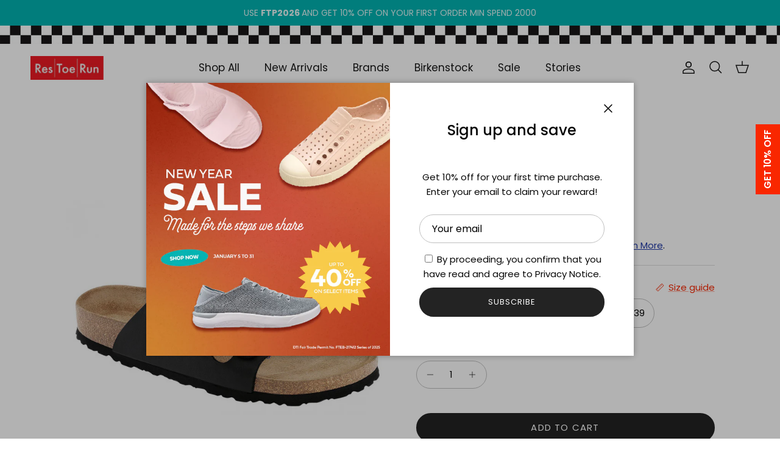

--- FILE ---
content_type: text/html; charset=utf-8
request_url: https://restoerun.com/products/florida-sfb-birko-flor-womens-black-1000313951style
body_size: 41638
content:
<!doctype html>
<html class="no-js" lang="en" dir="ltr">
<head>

  <!-- Google Tag Manager -->
    <script>
      (function(w,d,s,l,i){w[l]=w[l]||[];w[l].push({'gtm.start':
      new Date().getTime(),event:'gtm.js'});var f=d.getElementsByTagName(s)[0],
      j=d.createElement(s),dl=l!='dataLayer'?'&l='+l:'';j.async=true;j.src=
      'https://www.googletagmanager.com/gtm.js?id='+i+dl;f.parentNode.insertBefore(j,f);
      })(window,document,'script','dataLayer','GTM-W5KFJMQ');
    </script>
    <!-- End Google Tag Manager -->

    <!-- Google tag (gtag.js) -->
    <script async src="https://www.googletagmanager.com/gtag/js?id=AW-780324321"></script>
    <script>
      window.dataLayer = window.dataLayer || [];
      function gtag(){dataLayer.push(arguments);}
      gtag('js', new Date());

      gtag('config', 'AW-780324321');
    </script><meta charset="utf-8">
<meta name="viewport" content="width=device-width,initial-scale=1">
<title>Florida Sfb Birko-Flor Womens Black &ndash; Res Toe Run PH</title><link rel="canonical" href="https://restoerun.com/products/florida-sfb-birko-flor-womens-black-1000313951style"><link rel="icon" href="//restoerun.com/cdn/shop/files/Untitled_design_6.png?crop=center&height=48&v=1759289625&width=48" type="image/png">
  <link rel="apple-touch-icon" href="//restoerun.com/cdn/shop/files/Untitled_design_6.png?crop=center&height=180&v=1759289625&width=180"><meta name="description" content="Gender :Womens - Anatomically shaped cork-latex soft footbed with integrated permanently elastic latex cushionn- Upper: Birko-Flor?n- Lining: sueden- Sole: EVAn- Details: strap with three individually adjustable metal pin bucklesn- Made in GermanyThe BIRKENSTOCK Florida is the ideal sandal for anyone who spends a lot o"><meta property="og:site_name" content="Res Toe Run PH">
<meta property="og:url" content="https://restoerun.com/products/florida-sfb-birko-flor-womens-black-1000313951style">
<meta property="og:title" content="Florida Sfb Birko-Flor Womens Black">
<meta property="og:type" content="product">
<meta property="og:description" content="Gender :Womens - Anatomically shaped cork-latex soft footbed with integrated permanently elastic latex cushionn- Upper: Birko-Flor?n- Lining: sueden- Sole: EVAn- Details: strap with three individually adjustable metal pin bucklesn- Made in GermanyThe BIRKENSTOCK Florida is the ideal sandal for anyone who spends a lot o"><meta property="og:image" content="http://restoerun.com/cdn/shop/files/63671000313951STYLE.jpg?crop=center&height=1200&v=1746149199&width=1200">
  <meta property="og:image:secure_url" content="https://restoerun.com/cdn/shop/files/63671000313951STYLE.jpg?crop=center&height=1200&v=1746149199&width=1200">
  <meta property="og:image:width" content="700">
  <meta property="og:image:height" content="800"><meta property="og:price:amount" content="7,490.00">
  <meta property="og:price:currency" content="PHP"><meta name="twitter:site" content="@ResToeRun"><meta name="twitter:card" content="summary_large_image">
<meta name="twitter:title" content="Florida Sfb Birko-Flor Womens Black">
<meta name="twitter:description" content="Gender :Womens - Anatomically shaped cork-latex soft footbed with integrated permanently elastic latex cushionn- Upper: Birko-Flor?n- Lining: sueden- Sole: EVAn- Details: strap with three individually adjustable metal pin bucklesn- Made in GermanyThe BIRKENSTOCK Florida is the ideal sandal for anyone who spends a lot o">
<style>@font-face {
  font-family: Poppins;
  font-weight: 400;
  font-style: normal;
  font-display: fallback;
  src: url("//restoerun.com/cdn/fonts/poppins/poppins_n4.0ba78fa5af9b0e1a374041b3ceaadf0a43b41362.woff2") format("woff2"),
       url("//restoerun.com/cdn/fonts/poppins/poppins_n4.214741a72ff2596839fc9760ee7a770386cf16ca.woff") format("woff");
}
@font-face {
  font-family: Poppins;
  font-weight: 700;
  font-style: normal;
  font-display: fallback;
  src: url("//restoerun.com/cdn/fonts/poppins/poppins_n7.56758dcf284489feb014a026f3727f2f20a54626.woff2") format("woff2"),
       url("//restoerun.com/cdn/fonts/poppins/poppins_n7.f34f55d9b3d3205d2cd6f64955ff4b36f0cfd8da.woff") format("woff");
}
@font-face {
  font-family: Poppins;
  font-weight: 500;
  font-style: normal;
  font-display: fallback;
  src: url("//restoerun.com/cdn/fonts/poppins/poppins_n5.ad5b4b72b59a00358afc706450c864c3c8323842.woff2") format("woff2"),
       url("//restoerun.com/cdn/fonts/poppins/poppins_n5.33757fdf985af2d24b32fcd84c9a09224d4b2c39.woff") format("woff");
}
@font-face {
  font-family: Poppins;
  font-weight: 400;
  font-style: italic;
  font-display: fallback;
  src: url("//restoerun.com/cdn/fonts/poppins/poppins_i4.846ad1e22474f856bd6b81ba4585a60799a9f5d2.woff2") format("woff2"),
       url("//restoerun.com/cdn/fonts/poppins/poppins_i4.56b43284e8b52fc64c1fd271f289a39e8477e9ec.woff") format("woff");
}
@font-face {
  font-family: Poppins;
  font-weight: 700;
  font-style: italic;
  font-display: fallback;
  src: url("//restoerun.com/cdn/fonts/poppins/poppins_i7.42fd71da11e9d101e1e6c7932199f925f9eea42d.woff2") format("woff2"),
       url("//restoerun.com/cdn/fonts/poppins/poppins_i7.ec8499dbd7616004e21155106d13837fff4cf556.woff") format("woff");
}
@font-face {
  font-family: Poppins;
  font-weight: 500;
  font-style: normal;
  font-display: fallback;
  src: url("//restoerun.com/cdn/fonts/poppins/poppins_n5.ad5b4b72b59a00358afc706450c864c3c8323842.woff2") format("woff2"),
       url("//restoerun.com/cdn/fonts/poppins/poppins_n5.33757fdf985af2d24b32fcd84c9a09224d4b2c39.woff") format("woff");
}
@font-face {
  font-family: Trirong;
  font-weight: 700;
  font-style: normal;
  font-display: fallback;
  src: url("//restoerun.com/cdn/fonts/trirong/trirong_n7.a33ed6536f9a7c6d7a9d0b52e1e13fd44f544eff.woff2") format("woff2"),
       url("//restoerun.com/cdn/fonts/trirong/trirong_n7.cdb88d0f8e5c427b393745c8cdeb8bc085cbacff.woff") format("woff");
}
@font-face {
  font-family: Poppins;
  font-weight: 400;
  font-style: normal;
  font-display: fallback;
  src: url("//restoerun.com/cdn/fonts/poppins/poppins_n4.0ba78fa5af9b0e1a374041b3ceaadf0a43b41362.woff2") format("woff2"),
       url("//restoerun.com/cdn/fonts/poppins/poppins_n4.214741a72ff2596839fc9760ee7a770386cf16ca.woff") format("woff");
}
@font-face {
  font-family: Poppins;
  font-weight: 600;
  font-style: normal;
  font-display: fallback;
  src: url("//restoerun.com/cdn/fonts/poppins/poppins_n6.aa29d4918bc243723d56b59572e18228ed0786f6.woff2") format("woff2"),
       url("//restoerun.com/cdn/fonts/poppins/poppins_n6.5f815d845fe073750885d5b7e619ee00e8111208.woff") format("woff");
}
:root {
  --page-container-width:          1600px;
  --reading-container-width:       720px;
  --divider-opacity:               0.14;
  --gutter-large:                  30px;
  --gutter-desktop:                20px;
  --gutter-mobile:                 16px;
  --section-padding:               50px;
  --larger-section-padding:        80px;
  --larger-section-padding-mobile: 60px;
  --largest-section-padding:       110px;
  --aos-animate-duration:          0.6s;

  --base-font-family:              Poppins, sans-serif;
  --base-font-weight:              400;
  --base-font-style:               normal;
  --heading-font-family:           Poppins, sans-serif;
  --heading-font-weight:           500;
  --heading-font-style:            normal;
  --heading-font-letter-spacing:   normal;
  --logo-font-family:              Trirong, serif;
  --logo-font-weight:              700;
  --logo-font-style:               normal;
  --nav-font-family:               Poppins, sans-serif;
  --nav-font-weight:               400;
  --nav-font-style:                normal;

  --base-text-size:15px;
  --base-line-height:              1.6;
  --input-text-size:16px;
  --smaller-text-size-1:12px;
  --smaller-text-size-2:14px;
  --smaller-text-size-3:12px;
  --smaller-text-size-4:11px;
  --larger-text-size:34px;
  --super-large-text-size:60px;
  --super-large-mobile-text-size:27px;
  --larger-mobile-text-size:27px;
  --logo-text-size:26px;--btn-letter-spacing: 0.08em;
    --btn-text-transform: uppercase;
    --button-text-size: 13px;
    --quickbuy-button-text-size: 13;
    --small-feature-link-font-size: 0.75em;
    --input-btn-padding-top: 1.2em;
    --input-btn-padding-bottom: 1.2em;--heading-text-transform:none;
  --nav-text-size:                      17px;
  --mobile-menu-font-weight:            600;

  --body-bg-color:                      255 255 255;
  --bg-color:                           255 255 255;
  --body-text-color:                    0 0 0;
  --text-color:                         0 0 0;

  --header-text-col:                    #171717;--header-text-hover-col:             var(--main-nav-link-hover-col);--header-bg-col:                     #ffffff;
  --heading-color:                     23 23 23;
  --body-heading-color:                23 23 23;
  --heading-divider-col:               #ffffff;

  --logo-col:                          #171717;
  --main-nav-bg:                       #ffffff;
  --main-nav-link-col:                 #000000;
  --main-nav-link-hover-col:           #f92700;
  --main-nav-link-featured-col:        #f92700;

  --link-color:                        249 39 0;
  --body-link-color:                   249 39 0;

  --btn-bg-color:                        35 35 35;
  --btn-bg-hover-color:                  249 39 0;
  --btn-border-color:                    35 35 35;
  --btn-border-hover-color:              249 39 0;
  --btn-text-color:                      255 255 255;
  --btn-text-hover-color:                255 255 255;--btn-alt-bg-color:                    255 255 255;
  --btn-alt-text-color:                  35 35 35;
  --btn-alt-border-color:                35 35 35;
  --btn-alt-border-hover-color:          35 35 35;--btn-ter-bg-color:                    235 235 235;
  --btn-ter-text-color:                  0 0 0;
  --btn-ter-bg-hover-color:              35 35 35;
  --btn-ter-text-hover-color:            255 255 255;--btn-border-radius: 1.8em;
    --btn-inspired-border-radius: 3px;--color-scheme-default:                             #ffffff;
  --color-scheme-default-color:                       255 255 255;
  --color-scheme-default-text-color:                  0 0 0;
  --color-scheme-default-head-color:                  23 23 23;
  --color-scheme-default-link-color:                  249 39 0;
  --color-scheme-default-btn-text-color:              255 255 255;
  --color-scheme-default-btn-text-hover-color:        255 255 255;
  --color-scheme-default-btn-bg-color:                35 35 35;
  --color-scheme-default-btn-bg-hover-color:          249 39 0;
  --color-scheme-default-btn-border-color:            35 35 35;
  --color-scheme-default-btn-border-hover-color:      249 39 0;
  --color-scheme-default-btn-alt-text-color:          35 35 35;
  --color-scheme-default-btn-alt-bg-color:            255 255 255;
  --color-scheme-default-btn-alt-border-color:        35 35 35;
  --color-scheme-default-btn-alt-border-hover-color:  35 35 35;

  --color-scheme-1:                             #f8f0f0;
  --color-scheme-1-color:                       248 240 240;
  --color-scheme-1-text-color:                  0 0 0;
  --color-scheme-1-head-color:                  23 23 23;
  --color-scheme-1-link-color:                  249 39 0;
  --color-scheme-1-btn-text-color:              255 255 255;
  --color-scheme-1-btn-text-hover-color:        255 255 255;
  --color-scheme-1-btn-bg-color:                35 35 35;
  --color-scheme-1-btn-bg-hover-color:          0 0 0;
  --color-scheme-1-btn-border-color:            35 35 35;
  --color-scheme-1-btn-border-hover-color:      0 0 0;
  --color-scheme-1-btn-alt-text-color:          35 35 35;
  --color-scheme-1-btn-alt-bg-color:            255 255 255;
  --color-scheme-1-btn-alt-border-color:        35 35 35;
  --color-scheme-1-btn-alt-border-hover-color:  35 35 35;

  --color-scheme-2:                             #faf2e6;
  --color-scheme-2-color:                       250 242 230;
  --color-scheme-2-text-color:                  92 92 92;
  --color-scheme-2-head-color:                  23 23 23;
  --color-scheme-2-link-color:                  193 100 82;
  --color-scheme-2-btn-text-color:              255 255 255;
  --color-scheme-2-btn-text-hover-color:        255 255 255;
  --color-scheme-2-btn-bg-color:                35 35 35;
  --color-scheme-2-btn-bg-hover-color:          0 0 0;
  --color-scheme-2-btn-border-color:            35 35 35;
  --color-scheme-2-btn-border-hover-color:      0 0 0;
  --color-scheme-2-btn-alt-text-color:          35 35 35;
  --color-scheme-2-btn-alt-bg-color:            255 255 255;
  --color-scheme-2-btn-alt-border-color:        35 35 35;
  --color-scheme-2-btn-alt-border-hover-color:  35 35 35;

  /* Shop Pay payment terms */
  --payment-terms-background-color:    #ffffff;--quickbuy-bg: 255 255 255;--body-input-background-color:       rgb(var(--body-bg-color));
  --input-background-color:            rgb(var(--body-bg-color));
  --body-input-text-color:             var(--body-text-color);
  --input-text-color:                  var(--body-text-color);
  --body-input-border-color:           rgb(191, 191, 191);
  --input-border-color:                rgb(191, 191, 191);
  --input-border-color-hover:          rgb(115, 115, 115);
  --input-border-color-active:         rgb(0, 0, 0);

  --swatch-cross-svg:                  url("data:image/svg+xml,%3Csvg xmlns='http://www.w3.org/2000/svg' width='240' height='240' viewBox='0 0 24 24' fill='none' stroke='rgb(191, 191, 191)' stroke-width='0.09' preserveAspectRatio='none' %3E%3Cline x1='24' y1='0' x2='0' y2='24'%3E%3C/line%3E%3C/svg%3E");
  --swatch-cross-hover:                url("data:image/svg+xml,%3Csvg xmlns='http://www.w3.org/2000/svg' width='240' height='240' viewBox='0 0 24 24' fill='none' stroke='rgb(115, 115, 115)' stroke-width='0.09' preserveAspectRatio='none' %3E%3Cline x1='24' y1='0' x2='0' y2='24'%3E%3C/line%3E%3C/svg%3E");
  --swatch-cross-active:               url("data:image/svg+xml,%3Csvg xmlns='http://www.w3.org/2000/svg' width='240' height='240' viewBox='0 0 24 24' fill='none' stroke='rgb(0, 0, 0)' stroke-width='0.09' preserveAspectRatio='none' %3E%3Cline x1='24' y1='0' x2='0' y2='24'%3E%3C/line%3E%3C/svg%3E");

  --footer-divider-col:                #fdfdfd;
  --footer-text-col:                   253 253 253;
  --footer-heading-col:                255 255 255;
  --footer-bg-col:                     50 48 48;--product-label-overlay-justify: flex-start;--product-label-overlay-align: flex-start;--product-label-overlay-reduction-text:   #ffffff;
  --product-label-overlay-reduction-bg:     #c20000;
  --product-label-overlay-reduction-text-weight: 600;
  --product-label-overlay-stock-text:       #ffffff;
  --product-label-overlay-stock-bg:         #c20000;
  --product-label-overlay-new-text:         #ffffff;
  --product-label-overlay-new-bg:           #f92700;
  --product-label-overlay-meta-text:        #ffffff;
  --product-label-overlay-meta-bg:          #bd2585;
  --product-label-sale-text:                #c20000;
  --product-label-sold-text:                #171717;
  --product-label-preorder-text:            #3ea36a;

  --product-block-crop-align:               center;

  
  --product-block-price-align:              flex-start;
  --product-block-price-item-margin-start:  initial;
  --product-block-price-item-margin-end:    .5rem;
  

  

  --collection-block-image-position:   center center;

  --swatch-picker-image-size:          40px;
  --swatch-crop-align:                 center center;

  --image-overlay-text-color:          255 255 255;--image-overlay-bg:                  rgba(0, 0, 0, 0.12);
  --image-overlay-shadow-start:        rgb(0 0 0 / 0.16);
  --image-overlay-box-opacity:         0.88;--product-inventory-ok-box-color:            #f2faf0;
  --product-inventory-ok-text-color:           #108043;
  --product-inventory-ok-icon-box-fill-color:  #fff;
  --product-inventory-low-box-color:           #fcf1cd;
  --product-inventory-low-text-color:          #dd9a1a;
  --product-inventory-low-icon-box-fill-color: #fff;
  --product-inventory-low-text-color-channels: 16, 128, 67;
  --product-inventory-ok-text-color-channels:  221, 154, 26;

  --rating-star-color: 249 39 0;--overlay-align-left: start;
    --overlay-align-right: end;}html[dir=rtl] {
  --overlay-right-text-m-left: 0;
  --overlay-right-text-m-right: auto;
  --overlay-left-shadow-left-left: 15%;
  --overlay-left-shadow-left-right: -50%;
  --overlay-left-shadow-right-left: -85%;
  --overlay-left-shadow-right-right: 0;
}.image-overlay--bg-box .text-overlay .text-overlay__text {
    --image-overlay-box-bg: 255 255 255;
    --heading-color: var(--body-heading-color);
    --text-color: var(--body-text-color);
    --link-color: var(--body-link-color);
  }::selection {
    background: rgb(var(--body-heading-color));
    color: rgb(var(--body-bg-color));
  }
  ::-moz-selection {
    background: rgb(var(--body-heading-color));
    color: rgb(var(--body-bg-color));
  }.use-color-scheme--default {
  --product-label-sale-text:           #c20000;
  --product-label-sold-text:           #171717;
  --product-label-preorder-text:       #3ea36a;
  --input-background-color:            rgb(var(--body-bg-color));
  --input-text-color:                  var(--body-input-text-color);
  --input-border-color:                rgb(191, 191, 191);
  --input-border-color-hover:          rgb(115, 115, 115);
  --input-border-color-active:         rgb(0, 0, 0);
}</style>

  <link href="//restoerun.com/cdn/shop/t/10/assets/main.css?v=172312757779536793001758507753" rel="stylesheet" type="text/css" media="all" />
<link rel="preload" as="font" href="//restoerun.com/cdn/fonts/poppins/poppins_n4.0ba78fa5af9b0e1a374041b3ceaadf0a43b41362.woff2" type="font/woff2" crossorigin><link rel="preload" as="font" href="//restoerun.com/cdn/fonts/poppins/poppins_n5.ad5b4b72b59a00358afc706450c864c3c8323842.woff2" type="font/woff2" crossorigin><link rel="stylesheet" href="https://cdn.jsdelivr.net/npm/swiper@8/swiper-bundle.min.css">

  <!--<link rel="stylesheet" href="https://cdn.jsdelivr.net/npm/swiper@10/swiper-bundle.min.css" />-->

  <script>
    document.documentElement.className = document.documentElement.className.replace('no-js', 'js');

    window.theme = {
      info: {
        name: 'Symmetry',
        version: '8.0.0'
      },
      device: {
        hasTouch: window.matchMedia('(any-pointer: coarse)').matches,
        hasHover: window.matchMedia('(hover: hover)').matches
      },
      mediaQueries: {
        md: '(min-width: 768px)',
        productMediaCarouselBreak: '(min-width: 1041px)'
      },
      routes: {
        base: 'https://restoerun.com',
        cart: '/cart',
        cartAdd: '/cart/add.js',
        cartUpdate: '/cart/update.js',
        predictiveSearch: '/search/suggest'
      },
      strings: {
        cartTermsConfirmation: "You must agree to the terms and conditions before continuing.",
        cartItemsQuantityError: "You can only add [QUANTITY] of this item to your cart.",
        generalSearchViewAll: "View all search results",
        noStock: "Sold out",
        noVariant: "Unavailable",
        productsProductChooseA: "Choose a",
        generalSearchPages: "Pages",
        generalSearchNoResultsWithoutTerms: "Sorry, we couldnʼt find any results",
        shippingCalculator: {
          singleRate: "There is one shipping rate for this destination:",
          multipleRates: "There are multiple shipping rates for this destination:",
          noRates: "We do not ship to this destination."
        },
        regularPrice: "Regular price",
        salePrice: "Sale price"
      },
      settings: {
        moneyWithCurrencyFormat: "₱{{amount}} PHP",
        cartType: "drawer",
        afterAddToCart: "drawer",
        quickbuyStyle: "off",
        externalLinksNewTab: true,
        internalLinksSmoothScroll: true
      }
    }

    theme.inlineNavigationCheck = function() {
      var pageHeader = document.querySelector('.pageheader'),
          inlineNavContainer = pageHeader.querySelector('.logo-area__left__inner'),
          inlineNav = inlineNavContainer.querySelector('.navigation--left');
      if (inlineNav && getComputedStyle(inlineNav).display != 'none') {
        var inlineMenuCentered = document.querySelector('.pageheader--layout-inline-menu-center'),
            logoContainer = document.querySelector('.logo-area__middle__inner');
        if(inlineMenuCentered) {
          var rightWidth = document.querySelector('.logo-area__right__inner').clientWidth,
              middleWidth = logoContainer.clientWidth,
              logoArea = document.querySelector('.logo-area'),
              computedLogoAreaStyle = getComputedStyle(logoArea),
              logoAreaInnerWidth = logoArea.clientWidth - Math.ceil(parseFloat(computedLogoAreaStyle.paddingLeft)) - Math.ceil(parseFloat(computedLogoAreaStyle.paddingRight)),
              availableNavWidth = logoAreaInnerWidth - Math.max(rightWidth, middleWidth) * 2 - 40;
          inlineNavContainer.style.maxWidth = availableNavWidth + 'px';
        }

        var firstInlineNavLink = inlineNav.querySelector('.navigation__item:first-child'),
            lastInlineNavLink = inlineNav.querySelector('.navigation__item:last-child');
        if (lastInlineNavLink) {
          var inlineNavWidth = null;
          if(document.querySelector('html[dir=rtl]')) {
            inlineNavWidth = firstInlineNavLink.offsetLeft - lastInlineNavLink.offsetLeft + firstInlineNavLink.offsetWidth;
          } else {
            inlineNavWidth = lastInlineNavLink.offsetLeft - firstInlineNavLink.offsetLeft + lastInlineNavLink.offsetWidth;
          }
          if (inlineNavContainer.offsetWidth >= inlineNavWidth) {
            pageHeader.classList.add('pageheader--layout-inline-permitted');
            var tallLogo = logoContainer.clientHeight > lastInlineNavLink.clientHeight + 20;
            if (tallLogo) {
              inlineNav.classList.add('navigation--tight-underline');
            } else {
              inlineNav.classList.remove('navigation--tight-underline');
            }
          } else {
            pageHeader.classList.remove('pageheader--layout-inline-permitted');
          }
        }
      }
    };

    theme.setInitialHeaderHeightProperty = () => {
      const section = document.querySelector('.section-header');
      if (section) {
        document.documentElement.style.setProperty('--theme-header-height', Math.ceil(section.clientHeight) + 'px');
      }
    };
  </script>

  <script src="//restoerun.com/cdn/shop/t/10/assets/main.js?v=7171367167252799061768548778" defer></script>
    <script src="//restoerun.com/cdn/shop/t/10/assets/animate-on-scroll.js?v=15249566486942820451758507753" defer></script>
    <link href="//restoerun.com/cdn/shop/t/10/assets/animate-on-scroll.css?v=135962721104954213331758507753" rel="stylesheet" type="text/css" media="all" />
  

  <script>window.performance && window.performance.mark && window.performance.mark('shopify.content_for_header.start');</script><meta name="google-site-verification" content="sOCqHur1bQXHCdG0SEIZNby0iXKToXGvtd9MNu0Pfj4">
<meta id="shopify-digital-wallet" name="shopify-digital-wallet" content="/69134516476/digital_wallets/dialog">
<link rel="alternate" type="application/json+oembed" href="https://restoerun.com/products/florida-sfb-birko-flor-womens-black-1000313951style.oembed">
<script async="async" src="/checkouts/internal/preloads.js?locale=en-PH"></script>
<script id="shopify-features" type="application/json">{"accessToken":"2eda9ffbbe8b3c22a68125ab014093a6","betas":["rich-media-storefront-analytics"],"domain":"restoerun.com","predictiveSearch":true,"shopId":69134516476,"locale":"en"}</script>
<script>var Shopify = Shopify || {};
Shopify.shop = "res-toe-run-ph.myshopify.com";
Shopify.locale = "en";
Shopify.currency = {"active":"PHP","rate":"1.0"};
Shopify.country = "PH";
Shopify.theme = {"name":"RTR OCT 2025","id":152890933500,"schema_name":"Symmetry","schema_version":"8.0.0","theme_store_id":568,"role":"main"};
Shopify.theme.handle = "null";
Shopify.theme.style = {"id":null,"handle":null};
Shopify.cdnHost = "restoerun.com/cdn";
Shopify.routes = Shopify.routes || {};
Shopify.routes.root = "/";</script>
<script type="module">!function(o){(o.Shopify=o.Shopify||{}).modules=!0}(window);</script>
<script>!function(o){function n(){var o=[];function n(){o.push(Array.prototype.slice.apply(arguments))}return n.q=o,n}var t=o.Shopify=o.Shopify||{};t.loadFeatures=n(),t.autoloadFeatures=n()}(window);</script>
<script id="shop-js-analytics" type="application/json">{"pageType":"product"}</script>
<script defer="defer" async type="module" src="//restoerun.com/cdn/shopifycloud/shop-js/modules/v2/client.init-shop-cart-sync_BApSsMSl.en.esm.js"></script>
<script defer="defer" async type="module" src="//restoerun.com/cdn/shopifycloud/shop-js/modules/v2/chunk.common_CBoos6YZ.esm.js"></script>
<script type="module">
  await import("//restoerun.com/cdn/shopifycloud/shop-js/modules/v2/client.init-shop-cart-sync_BApSsMSl.en.esm.js");
await import("//restoerun.com/cdn/shopifycloud/shop-js/modules/v2/chunk.common_CBoos6YZ.esm.js");

  window.Shopify.SignInWithShop?.initShopCartSync?.({"fedCMEnabled":true,"windoidEnabled":true});

</script>
<script id="__st">var __st={"a":69134516476,"offset":28800,"reqid":"c805f57f-73d1-48f9-bff8-c2c7d08adf96-1768915192","pageurl":"restoerun.com\/products\/florida-sfb-birko-flor-womens-black-1000313951style","u":"d222ea75eeed","p":"product","rtyp":"product","rid":8516666654972};</script>
<script>window.ShopifyPaypalV4VisibilityTracking = true;</script>
<script id="captcha-bootstrap">!function(){'use strict';const t='contact',e='account',n='new_comment',o=[[t,t],['blogs',n],['comments',n],[t,'customer']],c=[[e,'customer_login'],[e,'guest_login'],[e,'recover_customer_password'],[e,'create_customer']],r=t=>t.map((([t,e])=>`form[action*='/${t}']:not([data-nocaptcha='true']) input[name='form_type'][value='${e}']`)).join(','),a=t=>()=>t?[...document.querySelectorAll(t)].map((t=>t.form)):[];function s(){const t=[...o],e=r(t);return a(e)}const i='password',u='form_key',d=['recaptcha-v3-token','g-recaptcha-response','h-captcha-response',i],f=()=>{try{return window.sessionStorage}catch{return}},m='__shopify_v',_=t=>t.elements[u];function p(t,e,n=!1){try{const o=window.sessionStorage,c=JSON.parse(o.getItem(e)),{data:r}=function(t){const{data:e,action:n}=t;return t[m]||n?{data:e,action:n}:{data:t,action:n}}(c);for(const[e,n]of Object.entries(r))t.elements[e]&&(t.elements[e].value=n);n&&o.removeItem(e)}catch(o){console.error('form repopulation failed',{error:o})}}const l='form_type',E='cptcha';function T(t){t.dataset[E]=!0}const w=window,h=w.document,L='Shopify',v='ce_forms',y='captcha';let A=!1;((t,e)=>{const n=(g='f06e6c50-85a8-45c8-87d0-21a2b65856fe',I='https://cdn.shopify.com/shopifycloud/storefront-forms-hcaptcha/ce_storefront_forms_captcha_hcaptcha.v1.5.2.iife.js',D={infoText:'Protected by hCaptcha',privacyText:'Privacy',termsText:'Terms'},(t,e,n)=>{const o=w[L][v],c=o.bindForm;if(c)return c(t,g,e,D).then(n);var r;o.q.push([[t,g,e,D],n]),r=I,A||(h.body.append(Object.assign(h.createElement('script'),{id:'captcha-provider',async:!0,src:r})),A=!0)});var g,I,D;w[L]=w[L]||{},w[L][v]=w[L][v]||{},w[L][v].q=[],w[L][y]=w[L][y]||{},w[L][y].protect=function(t,e){n(t,void 0,e),T(t)},Object.freeze(w[L][y]),function(t,e,n,w,h,L){const[v,y,A,g]=function(t,e,n){const i=e?o:[],u=t?c:[],d=[...i,...u],f=r(d),m=r(i),_=r(d.filter((([t,e])=>n.includes(e))));return[a(f),a(m),a(_),s()]}(w,h,L),I=t=>{const e=t.target;return e instanceof HTMLFormElement?e:e&&e.form},D=t=>v().includes(t);t.addEventListener('submit',(t=>{const e=I(t);if(!e)return;const n=D(e)&&!e.dataset.hcaptchaBound&&!e.dataset.recaptchaBound,o=_(e),c=g().includes(e)&&(!o||!o.value);(n||c)&&t.preventDefault(),c&&!n&&(function(t){try{if(!f())return;!function(t){const e=f();if(!e)return;const n=_(t);if(!n)return;const o=n.value;o&&e.removeItem(o)}(t);const e=Array.from(Array(32),(()=>Math.random().toString(36)[2])).join('');!function(t,e){_(t)||t.append(Object.assign(document.createElement('input'),{type:'hidden',name:u})),t.elements[u].value=e}(t,e),function(t,e){const n=f();if(!n)return;const o=[...t.querySelectorAll(`input[type='${i}']`)].map((({name:t})=>t)),c=[...d,...o],r={};for(const[a,s]of new FormData(t).entries())c.includes(a)||(r[a]=s);n.setItem(e,JSON.stringify({[m]:1,action:t.action,data:r}))}(t,e)}catch(e){console.error('failed to persist form',e)}}(e),e.submit())}));const S=(t,e)=>{t&&!t.dataset[E]&&(n(t,e.some((e=>e===t))),T(t))};for(const o of['focusin','change'])t.addEventListener(o,(t=>{const e=I(t);D(e)&&S(e,y())}));const B=e.get('form_key'),M=e.get(l),P=B&&M;t.addEventListener('DOMContentLoaded',(()=>{const t=y();if(P)for(const e of t)e.elements[l].value===M&&p(e,B);[...new Set([...A(),...v().filter((t=>'true'===t.dataset.shopifyCaptcha))])].forEach((e=>S(e,t)))}))}(h,new URLSearchParams(w.location.search),n,t,e,['guest_login'])})(!0,!0)}();</script>
<script integrity="sha256-4kQ18oKyAcykRKYeNunJcIwy7WH5gtpwJnB7kiuLZ1E=" data-source-attribution="shopify.loadfeatures" defer="defer" src="//restoerun.com/cdn/shopifycloud/storefront/assets/storefront/load_feature-a0a9edcb.js" crossorigin="anonymous"></script>
<script data-source-attribution="shopify.dynamic_checkout.dynamic.init">var Shopify=Shopify||{};Shopify.PaymentButton=Shopify.PaymentButton||{isStorefrontPortableWallets:!0,init:function(){window.Shopify.PaymentButton.init=function(){};var t=document.createElement("script");t.src="https://restoerun.com/cdn/shopifycloud/portable-wallets/latest/portable-wallets.en.js",t.type="module",document.head.appendChild(t)}};
</script>
<script data-source-attribution="shopify.dynamic_checkout.buyer_consent">
  function portableWalletsHideBuyerConsent(e){var t=document.getElementById("shopify-buyer-consent"),n=document.getElementById("shopify-subscription-policy-button");t&&n&&(t.classList.add("hidden"),t.setAttribute("aria-hidden","true"),n.removeEventListener("click",e))}function portableWalletsShowBuyerConsent(e){var t=document.getElementById("shopify-buyer-consent"),n=document.getElementById("shopify-subscription-policy-button");t&&n&&(t.classList.remove("hidden"),t.removeAttribute("aria-hidden"),n.addEventListener("click",e))}window.Shopify?.PaymentButton&&(window.Shopify.PaymentButton.hideBuyerConsent=portableWalletsHideBuyerConsent,window.Shopify.PaymentButton.showBuyerConsent=portableWalletsShowBuyerConsent);
</script>
<script data-source-attribution="shopify.dynamic_checkout.cart.bootstrap">document.addEventListener("DOMContentLoaded",(function(){function t(){return document.querySelector("shopify-accelerated-checkout-cart, shopify-accelerated-checkout")}if(t())Shopify.PaymentButton.init();else{new MutationObserver((function(e,n){t()&&(Shopify.PaymentButton.init(),n.disconnect())})).observe(document.body,{childList:!0,subtree:!0})}}));
</script>
<script id="sections-script" data-sections="related-products,footer" defer="defer" src="//restoerun.com/cdn/shop/t/10/compiled_assets/scripts.js?v=3380"></script>
<script>window.performance && window.performance.mark && window.performance.mark('shopify.content_for_header.end');</script>
<!-- CC Custom Head Start --><!-- CC Custom Head End --><!-- Swiper CSS -->
  <link rel="stylesheet" href="https://cdn.jsdelivr.net/npm/swiper@8/swiper-bundle.min.css">

<!-- BEGIN app block: shopify://apps/instafeed/blocks/head-block/c447db20-095d-4a10-9725-b5977662c9d5 --><link rel="preconnect" href="https://cdn.nfcube.com/">
<link rel="preconnect" href="https://scontent.cdninstagram.com/">


  <script>
    document.addEventListener('DOMContentLoaded', function () {
      let instafeedScript = document.createElement('script');

      
        instafeedScript.src = 'https://cdn.nfcube.com/instafeed-0ac8e2fa3f399fafb0919f80d8e9f68e.js';
      

      document.body.appendChild(instafeedScript);
    });
  </script>





<!-- END app block --><!-- BEGIN app block: shopify://apps/labeler/blocks/app-embed/38a5b8ec-f58a-4fa4-8faa-69ddd0f10a60 -->

  <style>
    .aco-box { z-index: 2 !important; }
  </style>

<script>
  let aco_allProducts = new Map();
</script>
<script>
  const normalStyle = [
  "background: rgb(173, 216, 230)",
  "padding: 15px",
  "font-size: 1.5em",
  "font-family: 'Poppins', sans-serif",
  "color: black",
  "border-radius: 10px",
  ];
  const warningStyle = [
  "background: rgb(255, 165, 0)",
  "padding: 15px",
  "font-size: 1.5em",
  "font-family: 'Poppins', sans-serif",
  "color: black", 
  "border-radius: 10px",
  ];
  let content = "%cWelcome to labeler v3!🎉🎉";
  let version = "v3";

  if (version !== "v3") {
    content = "%cWarning! Update labeler to v3 ⚠️⚠️";
    console.log(content, warningStyle.join(";"));
  }
  else {
    console.log(content, normalStyle.join(";"));
  }
  try{
     
    
        aco_allProducts.set(`florida-sfb-birko-flor-womens-black-1000313951style`,{
              availableForSale: true,
              collections: [{"id":449995964668,"handle":"all-except-keen","title":"ALL EXCEPT KEEN \u0026 TRETORN","updated_at":"2026-01-20T20:26:46+08:00","body_html":"","published_at":"2025-07-31T11:58:39+08:00","sort_order":"best-selling","template_suffix":"","disjunctive":false,"rules":[{"column":"vendor","relation":"not_equals","condition":"KEEN"},{"column":"variant_inventory","relation":"greater_than","condition":"0"},{"column":"vendor","relation":"not_equals","condition":"TRETORN"},{"column":"title","relation":"not_contains","condition":"GWP"}],"published_scope":"global"},{"id":456870002940,"handle":"all-except-tret-eclusive","title":"ALL EXCEPT TRET ECLUSIVE","updated_at":"2026-01-20T20:26:46+08:00","body_html":"","published_at":"2025-11-20T17:00:01+08:00","sort_order":"best-selling","template_suffix":"","disjunctive":false,"rules":[{"column":"tag","relation":"not_equals","condition":"TRETORN EXCLUSIVE"},{"column":"variant_inventory","relation":"greater_than","condition":"0"},{"column":"tag","relation":"not_equals","condition":"gwpdnb"}],"published_scope":"global"},{"id":424107868412,"handle":"birkenstock","title":"BIRKENSTOCK","updated_at":"2026-01-20T20:26:46+08:00","body_html":"","published_at":"2024-05-08T13:29:21+08:00","sort_order":"created-desc","template_suffix":"no-banner","disjunctive":false,"rules":[{"column":"vendor","relation":"equals","condition":"BIRKENSTOCK"},{"column":"variant_inventory","relation":"greater_than","condition":"0"}],"published_scope":"global"},{"id":433737138428,"handle":"birkenstock-regular-priced-items","title":"BIRKENSTOCK (REGULAR PRICED ITEMS)","updated_at":"2026-01-20T20:26:46+08:00","body_html":"","published_at":"2024-10-10T12:02:43+08:00","sort_order":"alpha-asc","template_suffix":"no-banner","disjunctive":false,"rules":[{"column":"vendor","relation":"equals","condition":"BIRKENSTOCK"},{"column":"is_price_reduced","relation":"is_not_set","condition":""},{"column":"variant_inventory","relation":"greater_than","condition":"0"}],"published_scope":"global"},{"id":449604944124,"handle":"birkenstock-womens","title":"BIRKENSTOCK WOMENS","updated_at":"2026-01-20T20:26:46+08:00","body_html":"","published_at":"2025-07-24T09:27:43+08:00","sort_order":"best-selling","template_suffix":"","disjunctive":false,"rules":[{"column":"tag","relation":"equals","condition":"Birkenstock Womens"},{"column":"variant_inventory","relation":"greater_than","condition":"0"}],"published_scope":"global"},{"id":445079486716,"handle":"birks-reg-unli-codes","title":"BIRKS REG UNLI CODES","updated_at":"2026-01-20T20:26:46+08:00","body_html":"","published_at":"2025-04-23T13:17:48+08:00","sort_order":"best-selling","template_suffix":"","disjunctive":false,"rules":[{"column":"tag","relation":"equals","condition":"BIRKS REG"},{"column":"variant_inventory","relation":"greater_than","condition":"0"}],"published_scope":"global"},{"id":459169464572,"handle":"birksregjan2026","title":"BIRKSREGJAN2026","updated_at":"2026-01-20T20:26:46+08:00","body_html":"","published_at":"2025-12-28T15:29:01+08:00","sort_order":"best-selling","template_suffix":"","disjunctive":false,"rules":[{"column":"tag","relation":"equals","condition":"BIRKSREGJAN2026"},{"column":"variant_inventory","relation":"greater_than","condition":"0"}],"published_scope":"global"},{"id":458774184188,"handle":"bundle-up-for-the-holiday","title":"Bundle Up for the Holiday","updated_at":"2026-01-20T20:26:46+08:00","body_html":"","published_at":"2025-12-19T16:07:29+08:00","sort_order":"best-selling","template_suffix":"","disjunctive":false,"rules":[{"column":"tag","relation":"equals","condition":"RTR Bundle"},{"column":"variant_inventory","relation":"greater_than","condition":"0"}],"published_scope":"global"},{"id":433768825084,"handle":"dfnspromo","title":"DFNSPROMO","updated_at":"2026-01-20T20:26:46+08:00","body_html":"","published_at":"2024-10-11T17:27:26+08:00","sort_order":"alpha-asc","template_suffix":"","disjunctive":false,"rules":[{"column":"tag","relation":"equals","condition":"DFNSPROMO"},{"column":"variant_inventory","relation":"greater_than","condition":"0"}],"published_scope":"global"},{"id":455808385276,"handle":"double-up-day","title":"Double Up Day","updated_at":"2026-01-20T20:26:46+08:00","body_html":"","published_at":"2025-11-03T14:28:37+08:00","sort_order":"best-selling","template_suffix":"","disjunctive":false,"rules":[{"column":"tag","relation":"equals","condition":"DOUBLE UP DAY"},{"column":"variant_inventory","relation":"greater_than","condition":"0"}],"published_scope":"global"},{"id":452823023868,"handle":"early-holiday-sale","title":"EARLY HOLIDAY SALE","updated_at":"2026-01-20T20:26:46+08:00","body_html":"","published_at":"2025-09-16T14:19:35+08:00","sort_order":"best-selling","template_suffix":"","disjunctive":false,"rules":[{"column":"tag","relation":"equals","condition":"BERMONTHS10"},{"column":"variant_inventory","relation":"greater_than","condition":"0"}],"published_scope":"global"},{"id":447235064060,"handle":"firstdayfit","updated_at":"2026-01-20T20:26:46+08:00","published_at":"2025-05-30T19:31:53+08:00","sort_order":"best-selling","template_suffix":null,"published_scope":"web","title":"FIRSTDAYFIT","body_html":null},{"id":455443611900,"handle":"gift-finder","title":"GIFT FINDER","updated_at":"2026-01-20T20:26:46+08:00","body_html":"","published_at":"2025-10-28T13:28:00+08:00","sort_order":"best-selling","template_suffix":"gifting","disjunctive":false,"rules":[{"column":"variant_inventory","relation":"greater_than","condition":"0"}],"published_scope":"global"},{"id":447235260668,"handle":"halwayrun","updated_at":"2026-01-20T20:26:46+08:00","published_at":"2025-05-30T19:43:30+08:00","sort_order":"best-selling","template_suffix":"","published_scope":"web","title":"HALLWAYRUN","body_html":""},{"id":451695444220,"handle":"iconic-classics","title":"ICONIC CLASSICS","updated_at":"2026-01-19T20:24:17+08:00","body_html":"","published_at":"2025-08-28T13:39:55+08:00","sort_order":"best-selling","template_suffix":"","disjunctive":false,"rules":[{"column":"tag","relation":"equals","condition":"ICONICCLASSICS"},{"column":"variant_inventory","relation":"greater_than","condition":"0"}],"published_scope":"global"},{"id":447234998524,"handle":"kickoff","updated_at":"2026-01-20T20:26:46+08:00","published_at":"2025-05-30T19:26:39+08:00","sort_order":"best-selling","template_suffix":null,"published_scope":"web","title":"KICKOFF","body_html":null},{"id":447234900220,"handle":"lacedup","updated_at":"2026-01-20T20:26:46+08:00","published_at":"2025-05-30T19:22:20+08:00","sort_order":"best-selling","template_suffix":null,"published_scope":"web","title":"LACEDUP","body_html":null},{"id":451162898684,"handle":"occasion-ready","title":"Occasion Ready","updated_at":"2026-01-20T20:26:46+08:00","body_html":"","published_at":"2025-08-18T21:21:43+08:00","sort_order":"best-selling","template_suffix":"","disjunctive":false,"rules":[{"column":"tag","relation":"equals","condition":"Occasion Ready"},{"column":"variant_inventory","relation":"greater_than","condition":"0"}],"published_scope":"global"},{"id":457663578364,"handle":"party-now-save-later-loyalty-booster","title":"PARTY NOW, SAVE LATER","updated_at":"2026-01-20T20:26:46+08:00","body_html":"","published_at":"2025-12-05T14:59:22+08:00","sort_order":"best-selling","template_suffix":"","disjunctive":false,"rules":[{"column":"tag","relation":"equals","condition":"Loyalty Booster"},{"column":"variant_inventory","relation":"greater_than","condition":"0"}],"published_scope":"global"},{"id":438609674492,"handle":"regular-items","title":"REGULAR ITEMS","updated_at":"2026-01-20T20:26:46+08:00","body_html":"","published_at":"2025-01-06T13:55:27+08:00","sort_order":"best-selling","template_suffix":"","disjunctive":false,"rules":[{"column":"is_price_reduced","relation":"is_not_set","condition":""},{"column":"variant_inventory","relation":"greater_than","condition":"0"},{"column":"tag","relation":"not_equals","condition":"gwpdnb"}],"published_scope":"global"},{"id":452467425532,"handle":"restoerun19","title":"RESTOERUN19","updated_at":"2026-01-20T20:26:46+08:00","body_html":"","published_at":"2025-09-10T11:14:55+08:00","sort_order":"best-selling","template_suffix":"","disjunctive":false,"rules":[{"column":"is_price_reduced","relation":"is_not_set","condition":""},{"column":"variant_inventory","relation":"greater_than","condition":"0"}],"published_scope":"global"},{"id":448365560060,"handle":"rtrkad10","title":"RTRKAD10","updated_at":"2026-01-20T20:26:46+08:00","body_html":"","published_at":"2025-07-02T10:42:03+08:00","sort_order":"best-selling","template_suffix":"","disjunctive":false,"rules":[{"column":"tag","relation":"equals","condition":"RTRKAD10"},{"column":"variant_inventory","relation":"greater_than","condition":"0"}],"published_scope":"global"},{"id":446654382332,"handle":"rtrxgrind","title":"RTRxGRIND","updated_at":"2026-01-20T20:26:46+08:00","body_html":"","published_at":"2025-05-19T17:20:25+08:00","sort_order":"best-selling","template_suffix":"","disjunctive":false,"rules":[{"column":"variant_inventory","relation":"greater_than","condition":"0"}],"published_scope":"global"},{"id":446143037692,"handle":"salepify-promotion-20250509_093637-collection","title":"Salepify promotion - 20250509_093637 collection","updated_at":"2026-01-20T20:26:46+08:00","body_html":null,"published_at":"2025-05-09T09:42:21+08:00","sort_order":"best-selling","template_suffix":null,"disjunctive":true,"rules":[{"column":"tag","relation":"equals","condition":"PREMOMS"}],"published_scope":"global"},{"id":424106262780,"handle":"shop-all","title":"SHOP ALL","updated_at":"2026-01-20T20:26:46+08:00","body_html":"","published_at":"2024-05-08T12:34:58+08:00","sort_order":"best-selling","template_suffix":"","disjunctive":false,"rules":[{"column":"variant_inventory","relation":"greater_than","condition":"0"}],"published_scope":"global"},{"id":453588123900,"handle":"shop-all-1","title":"SHOP ALL 1","updated_at":"2026-01-20T20:26:46+08:00","body_html":"","published_at":"2025-09-30T17:28:04+08:00","sort_order":"created-desc","template_suffix":"","disjunctive":false,"rules":[{"column":"variant_inventory","relation":"greater_than","condition":"0"},{"column":"tag","relation":"not_equals","condition":"TRETORN EXCLUSIVE"}],"published_scope":"global"},{"id":457406742780,"handle":"the-great-gift-hunt","title":"The Great Gift Hunt","updated_at":"2026-01-20T20:26:46+08:00","body_html":"","published_at":"2025-12-01T16:44:05+08:00","sort_order":"best-selling","template_suffix":"","disjunctive":false,"rules":[{"column":"tag","relation":"equals","condition":"MYSTERYVOUCHER"},{"column":"variant_inventory","relation":"greater_than","condition":"0"}],"published_scope":"global"},{"id":459414372604,"handle":"the-great-gift-hunt-1","title":"THE GREAT GIFT HUNT","updated_at":"2026-01-20T20:26:46+08:00","body_html":"","published_at":"2026-01-05T14:19:34+08:00","sort_order":"best-selling","template_suffix":"","disjunctive":false,"rules":[{"column":"tag","relation":"equals","condition":"TGGH"},{"column":"variant_inventory","relation":"greater_than","condition":"0"}],"published_scope":"global"},{"id":424107409660,"handle":"toe","title":"TOE","updated_at":"2026-01-20T20:26:46+08:00","body_html":"","published_at":"2024-05-08T13:29:14+08:00","sort_order":"best-selling","template_suffix":"","disjunctive":false,"rules":[{"column":"tag","relation":"equals","condition":"TOE"},{"column":"variant_inventory","relation":"greater_than","condition":"0"}],"published_scope":"global"},{"id":424107606268,"handle":"toe-women","title":"TOE WOMEN","updated_at":"2026-01-20T20:26:46+08:00","body_html":"","published_at":"2024-05-08T13:29:17+08:00","sort_order":"best-selling","template_suffix":"","disjunctive":false,"rules":[{"column":"tag","relation":"equals","condition":"TOE"},{"column":"variant_inventory","relation":"greater_than","condition":"0"},{"column":"tag","relation":"equals","condition":"WOMEN"}],"published_scope":"global"},{"id":424107737340,"handle":"women","title":"WOMEN","updated_at":"2026-01-20T20:26:46+08:00","body_html":"","published_at":"2024-05-08T13:29:19+08:00","sort_order":"best-selling","template_suffix":"","disjunctive":false,"rules":[{"column":"tag","relation":"equals","condition":"RTR WOMENS"},{"column":"variant_inventory","relation":"greater_than","condition":"0"}],"published_scope":"global"},{"id":451696886012,"handle":"work-essentials","title":"Work Essentials","updated_at":"2026-01-20T20:26:46+08:00","body_html":"","published_at":"2025-08-28T14:08:35+08:00","sort_order":"best-selling","template_suffix":"","disjunctive":false,"rules":[{"column":"tag","relation":"equals","condition":"Work Essentials"},{"column":"variant_inventory","relation":"greater_than","condition":"0"}],"published_scope":"global"},{"id":454152978684,"handle":"work-essentials-1","title":"Work Essentials","updated_at":"2026-01-20T20:26:46+08:00","body_html":"","published_at":"2025-10-07T15:20:38+08:00","sort_order":"best-selling","template_suffix":"","disjunctive":false,"rules":[{"column":"tag","relation":"equals","condition":"Work Essentials"},{"column":"variant_inventory","relation":"greater_than","condition":"0"}],"published_scope":"global"}],
              first_variant: {"id":45744140976380,"title":"EU:35","option1":"EU:35","option2":null,"option3":null,"sku":"1000313951","requires_shipping":true,"taxable":false,"featured_image":null,"available":true,"name":"Florida Sfb Birko-Flor Womens Black - EU:35","public_title":"EU:35","options":["EU:35"],"price":749000,"weight":550,"compare_at_price":null,"inventory_management":"shopify","barcode":"","requires_selling_plan":false,"selling_plan_allocations":[]},
              price:`7,490.00`,
              compareAtPriceRange: {
                maxVariantPrice: {
                    amount: `0.00`,
                    currencyCode: `PHP`
                },
                minVariantPrice: {
                    amount: `0.00`,
                    currencyCode: `PHP`
                },
              },
              createdAt: `2024-05-06 11:16:58 +0800`,
              featuredImage: `files/63671000313951STYLE.jpg`,
              handle: `florida-sfb-birko-flor-womens-black-1000313951style`,
              id:"8516666654972",
              images: [
                
                {
                  id: "41179440349436",
                  url: `files/63671000313951STYLE.jpg`,
                  altText: `Florida Sfb Birko-Flor Womens Black`,
                },
                
                {
                  id: "41179440513276",
                  url: `files/63671000313951STYLE_fa35e3a7-937d-4678-bb29-dd63ee5e2689.jpg`,
                  altText: `Florida Sfb Birko-Flor Womens Black`,
                },
                
                {
                  id: "41179440775420",
                  url: `files/63671000313951STYLE_249a42d0-bb39-4f61-ab39-10c3889d6888.jpg`,
                  altText: `Florida Sfb Birko-Flor Womens Black`,
                },
                
                {
                  id: "43662854914300",
                  url: `files/BIRKENSTOCKSIZECHART_c0bdb956-b9b7-4bee-8a77-b870e23ade43.jpg`,
                  altText: `Florida Sfb Birko-Flor Womens Black`,
                },
                
              ],
              priceRange: {
                maxVariantPrice: {
                  amount:`7,490.00`
                },
                minVariantPrice: {
                  amount:`7,490.00`
                },
              },
              productType: ``,
              publishedAt: `2025-07-18 19:16:36 +0800`,
              tags: ["ASUS","BERMONTHS10","BIRKENSTOCK","Birkenstock Womens","BIRKS REG","BIRKSREGJAN2026","BUNDLEVOUCHER","DFNSPROMO","DOUBLE UP DAY","EARLY HOLIDAY","Everyday Casuals","FIRSTDAYFIT","HALLWAYRUN","ICONICCLASSICS","KICKOFF","LACEDUP","Loyalty Booster","MYSTERYVOUCHER","Occasion Ready","PREMOMS","RTR Bundle","RTR WOMENS","RTRKAD10","TGGH","TOE","WOMEN","Work Essentials"],
              title: `Florida Sfb Birko-Flor Womens Black`,
              variants: [
                
                {
                availableForSale: true,
                compareAtPrice : {
                  amount:``
                },
                id: `gid://shopify/ProductVariant/45744140976380`,
                quantityAvailable:28,
                image : {
                  id: "null",
                  url: ``,
                  altText: ``,
                },
                price :{
                  amount: `7,490.00`,
                  currencyCode: `PHP`
                  },
                title: `EU:35`,
                },
                
                {
                availableForSale: true,
                compareAtPrice : {
                  amount:``
                },
                id: `gid://shopify/ProductVariant/45744141009148`,
                quantityAvailable:25,
                image : {
                  id: "null",
                  url: ``,
                  altText: ``,
                },
                price :{
                  amount: `7,490.00`,
                  currencyCode: `PHP`
                  },
                title: `EU:36`,
                },
                
                {
                availableForSale: true,
                compareAtPrice : {
                  amount:``
                },
                id: `gid://shopify/ProductVariant/45744141041916`,
                quantityAvailable:27,
                image : {
                  id: "null",
                  url: ``,
                  altText: ``,
                },
                price :{
                  amount: `7,490.00`,
                  currencyCode: `PHP`
                  },
                title: `EU:37`,
                },
                
                {
                availableForSale: true,
                compareAtPrice : {
                  amount:``
                },
                id: `gid://shopify/ProductVariant/45744141074684`,
                quantityAvailable:30,
                image : {
                  id: "null",
                  url: ``,
                  altText: ``,
                },
                price :{
                  amount: `7,490.00`,
                  currencyCode: `PHP`
                  },
                title: `EU:38`,
                },
                
                {
                availableForSale: true,
                compareAtPrice : {
                  amount:``
                },
                id: `gid://shopify/ProductVariant/45744141107452`,
                quantityAvailable:15,
                image : {
                  id: "null",
                  url: ``,
                  altText: ``,
                },
                price :{
                  amount: `7,490.00`,
                  currencyCode: `PHP`
                  },
                title: `EU:39`,
                },
                
              ] ,
              vendor: `BIRKENSTOCK`,
              type: ``,
            });
       
   
    
       }catch(err){
        console.log(err)
       }
       aco_allProducts.forEach((value,key) => {
        const data = aco_allProducts.get(key)
        data.totalInventory = data.variants.reduce((acc,curr) => {
          return acc + curr.quantityAvailable
        },0)
        data.variants.forEach((el,index)=>{
          if(!el.image.url){
            data.variants[index].image.url = data.images[0]?.url || ""
          }
        })
        aco_allProducts.set(key,data)
       });
</script>

  
    <script>
      const betaStyle = [
      "background: rgb(244, 205, 50)",
      "padding: 5px",
      "font-size: 1em",
      "font-family: 'Poppins', sans-serif",
      "color: black",
      "border-radius: 10px",
      ];
        const isbeta = "true";
        const betaContent = "%cBeta version"
        console.log(betaContent, betaStyle.join(";"));
        let labelerCdnData = {"version":"v3","status":true,"storeFrontApi":"30041c8f2227381a821834617fcda0a6","subscription":{"plan":"BASIC PLAN","isActive":true},"badges":[{"id":"065d2662-ca4b-4c83-b14b-d24abc09892b","title":"CATCH UP EXCEPT BIRKENSTOCK OCT 25-31,2024","imageUrl":"V3/res-toe-run-ph.myshopify.com/assets/png/c70274115599daa2704788907.png","svgUrl":null,"pngUrl":null,"webpUrl":null,"style":{"type":"percentage","angle":0,"width":100,"height":25,"margin":{"top":0,"left":0,"right":"inherit","bottom":"inherit","objectPosition":"left top"},"opacity":1,"position":"LT","svgStyle":{"text":[],"shape":[]},"alignment":null,"animation":{"name":"none","duration":2,"iteration":"infinite"},"aspectRatio":true},"createdAt":"2024-10-24T08:11:22.953Z","isActivated":false,"rules":{"inStock":false,"lowStock":10,"selected":["specificCollection","scheduler"],"scheduler":{"status":true,"endDate":"2024-12-31T00:00:00.000Z","endTime":"23:59","timezone":"(GMT+08:00) Asia/Singapore","weekdays":{"friday":{"end":"23:59","start":"00:00","status":true},"monday":{"end":"23:59","start":"00:00","status":true},"sunday":{"end":"23:59","start":"00:00","status":true},"tuesday":{"end":"23:59","start":"00:00","status":true},"saturday":{"end":"23:59","start":"00:00","status":true},"thursday":{"end":"23:59","start":"00:00","status":true},"wednesday":{"end":"23:59","start":"00:00","status":true}},"startDate":"2024-10-25T00:00:00.000Z","startTime":"00:00"},"comingSoon":7,"outOfStock":false,"priceRange":{"max":2000,"min":0},"allProducts":false,"newArrivals":7,"productType":{"excludeTypes":[],"includeTypes":[]},"specificTags":{"excludeTags":[],"includeTags":[]},"productVendor":{"excludeVendors":[],"includeVendors":[]},"publishedDate":{"to":"2024-10-24T00:00:00.000Z","from":"2024-10-17T00:00:00.000Z"},"specificProducts":[],"specificVariants":[],"countryRestriction":{"excludedCountry":[],"includedCountry":[]},"specificCollection":{"excludeCollections":[],"includeCollections":["gid://shopify/Collection/426224255228"]}},"svgToStoreFront":false,"premium":true,"selectedPages":["products","collections","search","home"],"dynamic":false,"options":{"timerOptions":{"dayLabel":"Days","minLabel":"Minutes","secLabel":"Seconds","hourLabel":"Hours","hideAfterTimeOut":false},"percentageInBetweenForSaleOn":{"max":100,"min":1,"status":false}},"shopId":"fda287cd-4e42-44a5-9a4f-d957921741fc","categoryId":null,"collectionId":"f96b232b-6bb3-42c7-b439-646c357593ef","Category":null},{"id":"13ae51dc-a17b-4d6c-ae26-6e650c848678","title":"BILLEASE","imageUrl":"V3/res-toe-run-ph.myshopify.com/assets/png/8b47151f70ea9e27ada1da91f.png","svgUrl":null,"pngUrl":null,"webpUrl":null,"style":{"type":"percentage","angle":0,"width":35,"height":25,"margin":{"top":"inherit","left":"inherit","right":0,"bottom":0,"objectPosition":"right bottom"},"opacity":1,"position":"RB","svgStyle":{"text":[],"shape":[]},"alignment":null,"animation":{"name":"none","duration":2,"iteration":"infinite"},"aspectRatio":true},"createdAt":"2024-11-15T08:49:11.975Z","isActivated":false,"rules":{"inStock":false,"lowStock":10,"selected":["allProducts"],"scheduler":{"status":false,"endDate":"2025-01-18T00:00:00.000Z","endTime":"23:59","timezone":"(GMT-12:00) Etc/GMT+12","weekdays":{"friday":{"end":"23:59","start":"00:00","status":true},"monday":{"end":"23:59","start":"00:00","status":true},"sunday":{"end":"23:59","start":"00:00","status":true},"tuesday":{"end":"23:59","start":"00:00","status":true},"saturday":{"end":"23:59","start":"00:00","status":true},"thursday":{"end":"23:59","start":"00:00","status":true},"wednesday":{"end":"23:59","start":"00:00","status":true}},"startDate":"2024-11-18T00:00:00.000Z","startTime":"00:00"},"comingSoon":7,"outOfStock":false,"priceRange":{"max":2000,"min":0},"allProducts":true,"newArrivals":7,"productType":{"excludeTypes":[],"includeTypes":[]},"specificTags":{"excludeTags":[],"includeTags":[]},"productVendor":{"excludeVendors":[],"includeVendors":[]},"publishedDate":{"to":"2024-11-18T00:00:00.000Z","from":"2024-11-11T00:00:00.000Z"},"specificProducts":[],"specificVariants":[],"countryRestriction":{"excludedCountry":[],"includedCountry":[]},"specificCollection":{"excludeCollections":[],"includeCollections":[]}},"svgToStoreFront":false,"premium":true,"selectedPages":["products","collections","search","home"],"dynamic":false,"options":{"timerOptions":{"dayLabel":"Days","minLabel":"Minutes","secLabel":"Seconds","hourLabel":"Hours","hideAfterTimeOut":false},"percentageInBetweenForSaleOn":{"max":100,"min":1,"status":false}},"shopId":"fda287cd-4e42-44a5-9a4f-d957921741fc","categoryId":null,"collectionId":"75285709-3d12-4403-90ac-bb482168f580","Category":null},{"id":"343365a3-933e-417e-ae6b-577a035cae88","title":"RTR CATCH UP JUNE - BIRKENSTOCK","imageUrl":"V3/res-toe-run-ph.myshopify.com/assets/png/7987e202d3f2c96c0f069e172.png","svgUrl":null,"pngUrl":null,"webpUrl":null,"style":{"type":"percentage","angle":0,"width":100,"height":25,"margin":{"top":0,"left":0,"right":"inherit","bottom":"inherit","objectPosition":"left top"},"opacity":1,"position":"LT","svgStyle":{"text":[],"shape":[]},"alignment":null,"animation":{"name":"none","duration":2,"iteration":"infinite"},"aspectRatio":true},"createdAt":"2024-06-18T08:39:52.248Z","isActivated":false,"rules":{"inStock":false,"lowStock":10,"selected":["scheduler","specificCollection"],"scheduler":{"status":true,"endDate":"2024-06-25T00:00:00.000Z","endTime":"23:59","timezone":"(GMT+08:00) Asia/Singapore","weekdays":{"friday":{"end":"23:59","start":"00:00","status":true},"monday":{"end":"23:59","start":"00:00","status":true},"sunday":{"end":"23:59","start":"00:00","status":true},"tuesday":{"end":"23:59","start":"00:00","status":true},"saturday":{"end":"23:59","start":"00:00","status":true},"thursday":{"end":"23:59","start":"00:00","status":true},"wednesday":{"end":"23:59","start":"00:00","status":true}},"startDate":"2024-06-11T00:00:00.000Z","startTime":"00:00"},"comingSoon":7,"outOfStock":false,"priceRange":{"max":2000,"min":0},"allProducts":false,"newArrivals":7,"productType":{"excludeTypes":[],"includeTypes":[]},"specificTags":{"excludeTags":[],"includeTags":[]},"productVendor":{"excludeVendors":[],"includeVendors":[]},"publishedDate":{"to":"2024-06-20T00:00:00.000Z","from":"2024-06-13T00:00:00.000Z"},"specificProducts":[],"specificVariants":[],"countryRestriction":{"excludedCountry":[],"includedCountry":[]},"specificCollection":{"excludeCollections":[],"includeCollections":["gid://shopify/Collection/424107868412"]}},"svgToStoreFront":false,"premium":true,"selectedPages":["products","collections","search","home"],"dynamic":false,"options":{"timerOptions":{"dayLabel":"Days","minLabel":"Minutes","secLabel":"Seconds","hourLabel":"Hours","hideAfterTimeOut":false},"percentageInBetweenForSaleOn":{"max":100,"min":1,"status":false}},"shopId":"fda287cd-4e42-44a5-9a4f-d957921741fc","categoryId":null,"collectionId":"434af5d6-53a6-47de-9a7d-97c1baad095e","Category":null},{"id":"449efac1-9edf-4bf7-b219-1c193365b64e","title":"MAY CATCH UP","imageUrl":"V3/res-toe-run-ph.myshopify.com/assets/png/6c6823ccee5171331622bf35b.png","svgUrl":null,"pngUrl":null,"webpUrl":null,"style":{"type":"percentage","angle":0,"width":100,"height":25,"margin":{"top":0,"left":0,"right":"inherit","bottom":"inherit","objectPosition":"left top"},"opacity":1,"position":"LT","svgStyle":{"text":[],"shape":[]},"alignment":null,"animation":{"name":"none","duration":2,"iteration":"infinite"},"aspectRatio":true},"createdAt":"2024-05-28T03:25:59.763Z","isActivated":false,"rules":{"inStock":false,"lowStock":10,"selected":["specificCollection","scheduler"],"scheduler":{"status":true,"endDate":"2024-05-31T00:00:00.000Z","endTime":"23:59","timezone":"(GMT-12:00) Etc/GMT+12","weekdays":{"friday":{"end":"23:59","start":"00:00","status":true},"monday":{"end":"23:59","start":"00:00","status":true},"sunday":{"end":"23:59","start":"00:00","status":true},"tuesday":{"end":"23:59","start":"00:00","status":true},"saturday":{"end":"23:59","start":"00:00","status":true},"thursday":{"end":"23:59","start":"00:00","status":true},"wednesday":{"end":"23:59","start":"00:00","status":true}},"startDate":"2024-05-28T00:00:00.000Z","startTime":"00:00"},"comingSoon":7,"outOfStock":false,"priceRange":{"max":2000,"min":0},"allProducts":false,"newArrivals":7,"productType":{"excludeTypes":[],"includeTypes":[]},"specificTags":{"excludeTags":[],"includeTags":[]},"productVendor":{"excludeVendors":[],"includeVendors":[]},"publishedDate":{"to":"2024-05-28T00:00:00.000Z","from":"2024-05-21T00:00:00.000Z"},"specificProducts":[],"specificVariants":[],"countryRestriction":{"excludedCountry":[],"includedCountry":[]},"specificCollection":{"excludeCollections":[],"includeCollections":["gid://shopify/Collection/424107802876","gid://shopify/Collection/424107835644","gid://shopify/Collection/424107901180","gid://shopify/Collection/424107933948","gid://shopify/Collection/424107966716","gid://shopify/Collection/424107999484","gid://shopify/Collection/424108032252","gid://shopify/Collection/424108065020","gid://shopify/Collection/424108097788","gid://shopify/Collection/424108130556","gid://shopify/Collection/424108163324"]}},"svgToStoreFront":false,"premium":true,"selectedPages":["products","collections","search","home"],"dynamic":false,"options":{"timerOptions":{"dayLabel":"Days","minLabel":"Minutes","secLabel":"Seconds","hourLabel":"Hours","hideAfterTimeOut":false},"percentageInBetweenForSaleOn":{"max":100,"min":0,"status":false}},"shopId":"fda287cd-4e42-44a5-9a4f-d957921741fc","categoryId":null,"collectionId":"f507b398-410b-4c8b-b8e6-f5423b9388b1","Category":null},{"id":"489ff16d-c605-41d3-8b90-02a1b78e0a36","title":"RTR BIRKENSTOCK - 10% OFF","imageUrl":"V3/res-toe-run-ph.myshopify.com/assets/png/fa673b764343e24f23e87b93d.png","svgUrl":null,"pngUrl":null,"webpUrl":null,"style":{"type":"percentage","angle":0,"width":100,"height":25,"margin":{"top":0,"left":0,"right":"inherit","bottom":"inherit","objectPosition":"left top"},"opacity":1,"position":"LT","svgStyle":{"text":[],"shape":[]},"alignment":null,"animation":{"name":"none","duration":2,"iteration":"infinite"},"aspectRatio":true},"createdAt":"2024-06-07T02:54:33.035Z","isActivated":false,"rules":{"inStock":false,"lowStock":10,"selected":["specificCollection","scheduler"],"scheduler":{"status":true,"endDate":"2024-06-16T00:00:00.000Z","endTime":"23:59","timezone":"(GMT+08:00) Asia/Singapore","weekdays":{"friday":{"end":"23:59","start":"00:00","status":true},"monday":{"end":"23:59","start":"00:00","status":true},"sunday":{"end":"23:59","start":"00:00","status":true},"tuesday":{"end":"23:59","start":"00:00","status":true},"saturday":{"end":"23:59","start":"00:00","status":true},"thursday":{"end":"23:59","start":"00:00","status":true},"wednesday":{"end":"23:59","start":"00:00","status":true}},"startDate":"2024-06-12T00:00:00.000Z","startTime":"00:00"},"comingSoon":7,"outOfStock":false,"priceRange":{"max":2000,"min":0},"allProducts":false,"newArrivals":7,"productType":{"excludeTypes":[],"includeTypes":[]},"specificTags":{"excludeTags":[],"includeTags":[]},"productVendor":{"excludeVendors":[],"includeVendors":[]},"publishedDate":{"to":"2024-06-11T00:00:00.000Z","from":"2024-06-04T00:00:00.000Z"},"specificProducts":[],"specificVariants":[],"countryRestriction":{"excludedCountry":[],"includedCountry":[]},"specificCollection":{"excludeCollections":[],"includeCollections":["gid://shopify/Collection/424107868412"]}},"svgToStoreFront":false,"premium":true,"selectedPages":["products","collections","search","home"],"dynamic":false,"options":{"timerOptions":{"dayLabel":"Days","minLabel":"Minutes","secLabel":"Seconds","hourLabel":"Hours","hideAfterTimeOut":false},"percentageInBetweenForSaleOn":{"max":100,"min":1,"status":false}},"shopId":"fda287cd-4e42-44a5-9a4f-d957921741fc","categoryId":null,"collectionId":"cdfc596a-919a-4190-8925-4095a69f34c1","Category":null},{"id":"48d4f2df-8b0b-4c3b-b436-d9d1cebcf91d","title":"Keen Voucher 10% OFF OCT 15-20","imageUrl":"V3/res-toe-run-ph.myshopify.com/assets/png/51fb9282e19ad0bc876f9fc0a.png","svgUrl":null,"pngUrl":null,"webpUrl":null,"style":{"type":"percentage","angle":0,"width":100,"height":25,"margin":{"top":0,"left":0,"right":"inherit","bottom":"inherit","objectPosition":"left top"},"opacity":1,"position":"LT","svgStyle":{"text":[],"shape":[]},"alignment":null,"animation":{"name":"none","duration":2,"iteration":"infinite"},"aspectRatio":true},"createdAt":"2024-10-14T10:01:06.562Z","isActivated":false,"rules":{"inStock":false,"lowStock":10,"selected":["specificCollection","scheduler"],"scheduler":{"status":true,"endDate":"2024-12-20T00:00:00.000Z","endTime":"23:59","timezone":"(GMT+08:00) Asia/Singapore","weekdays":{"friday":{"end":"23:59","start":"00:00","status":true},"monday":{"end":"23:59","start":"00:00","status":true},"sunday":{"end":"23:59","start":"00:00","status":true},"tuesday":{"end":"23:59","start":"00:00","status":true},"saturday":{"end":"23:59","start":"00:00","status":true},"thursday":{"end":"23:59","start":"00:00","status":true},"wednesday":{"end":"23:59","start":"00:00","status":true}},"startDate":"2024-10-15T00:00:00.000Z","startTime":"00:00"},"comingSoon":7,"outOfStock":false,"priceRange":{"max":2000,"min":0},"allProducts":false,"newArrivals":7,"productType":{"excludeTypes":[],"includeTypes":[]},"specificTags":{"excludeTags":[],"includeTags":[]},"productVendor":{"excludeVendors":[],"includeVendors":[]},"publishedDate":{"to":"2024-10-14T00:00:00.000Z","from":"2024-10-07T00:00:00.000Z"},"specificProducts":[],"specificVariants":[],"countryRestriction":{"excludedCountry":[],"includedCountry":[]},"specificCollection":{"excludeCollections":[],"includeCollections":["gid://shopify/Collection/433923981564"]}},"svgToStoreFront":false,"premium":true,"selectedPages":["products","collections","search","home"],"dynamic":false,"options":{"timerOptions":{"dayLabel":"Days","minLabel":"Minutes","secLabel":"Seconds","hourLabel":"Hours","hideAfterTimeOut":false},"percentageInBetweenForSaleOn":{"max":100,"min":1,"status":false}},"shopId":"fda287cd-4e42-44a5-9a4f-d957921741fc","categoryId":null,"collectionId":"2d1e1d54-1b60-4834-848f-33a295a6d414","Category":null},{"id":"50f222f6-1a22-4e41-b710-a2cf3c09adb1","title":"RTR CATCH UP JUNE","imageUrl":"V3/res-toe-run-ph.myshopify.com/assets/png/7987e202d3f2c96c0f069e172.png","svgUrl":null,"pngUrl":null,"webpUrl":null,"style":{"type":"percentage","angle":0,"width":100,"height":25,"margin":{"top":0,"left":0,"right":"inherit","bottom":"inherit","objectPosition":"left top"},"opacity":1,"position":"LT","svgStyle":{"text":[],"shape":[]},"alignment":null,"animation":{"name":"none","duration":2,"iteration":"infinite"},"aspectRatio":true},"createdAt":"2024-06-11T06:35:54.555Z","isActivated":false,"rules":{"inStock":false,"lowStock":10,"selected":["scheduler","specificCollection"],"scheduler":{"status":true,"endDate":"2024-06-30T00:00:00.000Z","endTime":"23:59","timezone":"(GMT+08:00) Asia/Singapore","weekdays":{"friday":{"end":"23:59","start":"00:00","status":true},"monday":{"end":"23:59","start":"00:00","status":true},"sunday":{"end":"23:59","start":"00:00","status":true},"tuesday":{"end":"23:59","start":"00:00","status":true},"saturday":{"end":"23:59","start":"00:00","status":true},"thursday":{"end":"23:59","start":"00:00","status":true},"wednesday":{"end":"23:59","start":"00:00","status":true}},"startDate":"2024-06-11T00:00:00.000Z","startTime":"00:00"},"comingSoon":7,"outOfStock":false,"priceRange":{"max":2000,"min":0},"allProducts":false,"newArrivals":7,"productType":{"excludeTypes":[],"includeTypes":[]},"specificTags":{"excludeTags":[],"includeTags":[]},"productVendor":{"excludeVendors":[],"includeVendors":[]},"publishedDate":{"to":"2024-06-20T00:00:00.000Z","from":"2024-06-13T00:00:00.000Z"},"specificProducts":[],"specificVariants":[],"countryRestriction":{"excludedCountry":[],"includedCountry":[]},"specificCollection":{"excludeCollections":[],"includeCollections":["gid://shopify/Collection/426224255228"]}},"svgToStoreFront":false,"premium":true,"selectedPages":["products","collections","search","home"],"dynamic":false,"options":{"timerOptions":{"dayLabel":"Days","minLabel":"Minutes","secLabel":"Seconds","hourLabel":"Hours","hideAfterTimeOut":false},"percentageInBetweenForSaleOn":{"max":100,"min":1,"status":false}},"shopId":"fda287cd-4e42-44a5-9a4f-d957921741fc","categoryId":null,"collectionId":"434af5d6-53a6-47de-9a7d-97c1baad095e","Category":null},{"id":"b7566047-b0f0-4513-9f9e-8673dd9fd83a","title":"TEST Badge","imageUrl":"uploads/images/new/labeler-new-3gPfkV.png","svgUrl":null,"pngUrl":null,"webpUrl":null,"style":{"type":"percentage","angle":0,"width":25,"height":25,"margin":{"top":0,"left":0,"right":"inherit","bottom":"inherit","objectPosition":"left top"},"opacity":1,"position":"LT","svgStyle":{"text":[],"shape":[]},"alignment":null,"animation":{"name":"none","duration":2,"iteration":"infinite"},"aspectRatio":true},"createdAt":"2024-05-20T10:01:31.542Z","isActivated":false,"rules":{"inStock":false,"lowStock":10,"selected":["specificProducts"],"scheduler":{"status":false,"endDate":"2024-07-20T00:00:00.000Z","endTime":"23:59","timezone":"(GMT-12:00) Etc/GMT+12","weekdays":{"friday":{"end":"23:59","start":"00:00","status":true},"monday":{"end":"23:59","start":"00:00","status":true},"sunday":{"end":"23:59","start":"00:00","status":true},"tuesday":{"end":"23:59","start":"00:00","status":true},"saturday":{"end":"23:59","start":"00:00","status":true},"thursday":{"end":"23:59","start":"00:00","status":true},"wednesday":{"end":"23:59","start":"00:00","status":true}},"startDate":"2024-05-20T00:00:00.000Z","startTime":"00:00"},"comingSoon":7,"outOfStock":false,"priceRange":{"max":2000,"min":0},"allProducts":false,"newArrivals":7,"productType":{"excludeTypes":[],"includeTypes":[]},"specificTags":{"excludeTags":[],"includeTags":[]},"productVendor":{"excludeVendors":[],"includeVendors":[]},"publishedDate":{"to":"2024-05-20T00:00:00.000Z","from":"2024-05-13T00:00:00.000Z"},"specificProducts":["gid://shopify/Product/8450351563004"],"specificVariants":[],"countryRestriction":{"excludedCountry":[],"includedCountry":[]},"specificCollection":{"excludeCollections":[],"includeCollections":[]}},"svgToStoreFront":false,"premium":false,"selectedPages":["products","collections","search","home"],"dynamic":false,"options":{"timerOptions":{"dayLabel":"Days","minLabel":"Minutes","secLabel":"Seconds","hourLabel":"Hours","hideAfterTimeOut":false},"percentageInBetweenForSaleOn":{"max":100,"min":0,"status":false}},"shopId":"fda287cd-4e42-44a5-9a4f-d957921741fc","categoryId":"15ce2ebf-3b87-472c-bc90-96b153460fa1","collectionId":"eef2b455-d371-4c05-9aa8-2225dd04cdde","Category":{"id":"15ce2ebf-3b87-472c-bc90-96b153460fa1","name":"Image"}},{"id":"c30a9065-3bcf-47f2-913c-c5dc049fe327","title":"  AUGUST CATCH UP","imageUrl":"V3/res-toe-run-ph.myshopify.com/assets/png/7f717af79cbe6b0e09cc3640c.png","svgUrl":null,"pngUrl":null,"webpUrl":null,"style":{"type":"percentage","angle":0,"width":100,"height":25,"margin":{"top":0,"left":0,"right":"inherit","bottom":"inherit","objectPosition":"left top"},"opacity":1,"position":"LT","svgStyle":{"text":[],"shape":[]},"alignment":null,"animation":{"name":"none","duration":2,"iteration":"infinite"},"aspectRatio":true},"createdAt":"2024-08-14T09:07:43.801Z","isActivated":false,"rules":{"inStock":false,"lowStock":10,"selected":["scheduler","specificCollection"],"scheduler":{"status":true,"endDate":"2024-08-31T00:00:00.000Z","endTime":"23:59","timezone":"(GMT+08:00) Asia/Singapore","weekdays":{"friday":{"end":"23:59","start":"00:00","status":true},"monday":{"end":"23:59","start":"00:00","status":true},"sunday":{"end":"23:59","start":"00:00","status":true},"tuesday":{"end":"23:59","start":"00:00","status":true},"saturday":{"end":"23:59","start":"00:00","status":true},"thursday":{"end":"23:59","start":"00:00","status":true},"wednesday":{"end":"23:59","start":"00:00","status":true}},"startDate":"2024-08-15T00:00:00.000Z","startTime":"00:00"},"comingSoon":7,"outOfStock":false,"priceRange":{"max":2000,"min":0},"allProducts":false,"newArrivals":7,"productType":{"excludeTypes":[],"includeTypes":[]},"specificTags":{"excludeTags":[],"includeTags":[]},"productVendor":{"excludeVendors":[],"includeVendors":[]},"publishedDate":{"to":"2024-08-15T00:00:00.000Z","from":"2024-08-08T00:00:00.000Z"},"specificProducts":[],"specificVariants":[],"countryRestriction":{"excludedCountry":[],"includedCountry":[]},"specificCollection":{"excludeCollections":[],"includeCollections":["gid://shopify/Collection/426224255228"]}},"svgToStoreFront":false,"premium":true,"selectedPages":["products","collections","search","home"],"dynamic":false,"options":{"timerOptions":{"dayLabel":"Days","minLabel":"Minutes","secLabel":"Seconds","hourLabel":"Hours","hideAfterTimeOut":false},"percentageInBetweenForSaleOn":{"max":100,"min":1,"status":false}},"shopId":"fda287cd-4e42-44a5-9a4f-d957921741fc","categoryId":null,"collectionId":"8a4191c7-8764-4f22-818a-767810fbbaf6","Category":null},{"id":"c4ecd229-7bd2-455a-85f2-9952921f3c45","title":"BUY 2 GET 2K OFF","imageUrl":"V3/res-toe-run-ph.myshopify.com/assets/jpg/86b7abf15e6d7e2e7e387b4a0.jpg","svgUrl":null,"pngUrl":null,"webpUrl":null,"style":{"type":"percentage","angle":0,"width":100,"height":4,"margin":{"top":0,"left":0,"right":"inherit","bottom":"inherit","objectPosition":"left top"},"opacity":1,"position":"LT","svgStyle":{"text":[],"shape":[]},"alignment":null,"animation":{"name":"none","duration":2,"iteration":"infinite"},"aspectRatio":true},"createdAt":"2025-02-07T09:35:57.391Z","isActivated":false,"rules":{"inStock":false,"lowStock":10,"selected":["specificProducts","scheduler"],"scheduler":{"status":true,"endDate":"2025-02-16T00:00:00.000Z","endTime":"23:59","timezone":"(GMT+08:00) Asia/Singapore","weekdays":{"friday":{"end":"23:59","start":"00:00","status":true},"monday":{"end":"23:59","start":"00:00","status":true},"sunday":{"end":"23:59","start":"00:00","status":true},"tuesday":{"end":"23:59","start":"00:00","status":true},"saturday":{"end":"23:59","start":"00:00","status":true},"thursday":{"end":"23:59","start":"00:00","status":true},"wednesday":{"end":"23:59","start":"00:00","status":true}},"startDate":"2025-02-08T00:00:00.000Z","startTime":"00:00"},"comingSoon":7,"outOfStock":false,"priceRange":{"max":2000,"min":0},"allProducts":false,"newArrivals":7,"productType":{"excludeTypes":[],"includeTypes":[]},"specificTags":{"excludeTags":[],"includeTags":[]},"productVendor":{"excludeVendors":[],"includeVendors":[]},"publishedDate":{"to":"2025-02-10T00:00:00.000Z","from":"2025-02-03T00:00:00.000Z"},"specificProducts":["gid://shopify/Product/8714530947324","gid://shopify/Product/8714529931516"],"specificVariants":[],"countryRestriction":{"excludedCountry":[],"includedCountry":[]},"specificCollection":{"excludeCollections":[],"includeCollections":[]}},"svgToStoreFront":false,"premium":true,"selectedPages":["products","collections","search","home"],"dynamic":false,"options":{"timerOptions":{"dayLabel":"Days","minLabel":"Minutes","secLabel":"Seconds","hourLabel":"Hours","hideAfterTimeOut":false},"percentageInBetweenForSaleOn":{"max":100,"min":1,"status":false}},"shopId":"fda287cd-4e42-44a5-9a4f-d957921741fc","categoryId":null,"collectionId":"52782475-9d2e-4767-aba4-a7abae5b9dcb","Category":null},{"id":"d6cbfc7d-21e1-43d3-98ec-a4d85ba76007","title":"PITAS200","imageUrl":"V3/res-toe-run-ph.myshopify.com/assets/png/6c6823ccee5171331622bf32f.png","svgUrl":null,"pngUrl":null,"webpUrl":null,"style":{"type":"percentage","angle":0,"width":100,"height":4,"margin":{"top":0,"left":0,"right":"inherit","bottom":"inherit","objectPosition":"left top"},"opacity":1,"position":"LT","svgStyle":{"text":[],"shape":[]},"alignment":null,"animation":{"name":"none","duration":2,"iteration":"infinite"},"aspectRatio":true},"createdAt":"2024-05-24T09:22:24.693Z","isActivated":false,"rules":{"inStock":false,"lowStock":10,"selected":["scheduler","productVendor"],"scheduler":{"status":true,"endDate":"2024-06-16T00:00:00.000Z","endTime":"23:59","timezone":"(GMT-12:00) Etc/GMT+12","weekdays":{"friday":{"end":"23:59","start":"00:00","status":true},"monday":{"end":"23:59","start":"00:00","status":true},"sunday":{"end":"23:59","start":"00:00","status":true},"tuesday":{"end":"23:59","start":"00:00","status":true},"saturday":{"end":"23:59","start":"00:00","status":true},"thursday":{"end":"23:59","start":"00:00","status":true},"wednesday":{"end":"23:59","start":"00:00","status":true}},"startDate":"2024-05-16T00:00:00.000Z","startTime":"00:00"},"comingSoon":7,"outOfStock":false,"priceRange":{"max":2000,"min":0},"allProducts":false,"newArrivals":7,"productType":{"excludeTypes":[],"includeTypes":[]},"specificTags":{"excludeTags":[],"includeTags":[]},"productVendor":{"excludeVendors":[],"includeVendors":["WALKINPITAS"]},"publishedDate":{"to":"2024-05-24T00:00:00.000Z","from":"2024-05-17T00:00:00.000Z"},"specificProducts":[],"specificVariants":[],"countryRestriction":{"excludedCountry":[],"includedCountry":[]},"specificCollection":{"excludeCollections":[],"includeCollections":[]}},"svgToStoreFront":true,"premium":true,"selectedPages":["products","collections","search","home"],"dynamic":false,"options":{"timerOptions":{"dayLabel":"Days","minLabel":"Minutes","secLabel":"Seconds","hourLabel":"Hours","hideAfterTimeOut":false},"percentageInBetweenForSaleOn":{"max":100,"min":0,"status":false}},"shopId":"fda287cd-4e42-44a5-9a4f-d957921741fc","categoryId":null,"collectionId":"79cc4cd4-1b6f-4449-88aa-cae302cb6272","Category":null},{"id":"e0dee342-1bee-4e02-9481-d42c131499f0","title":"WALK IN PITAS","imageUrl":"V3/res-toe-run-ph.myshopify.com/assets/png/502c3bbf6a9119b4c6db0cd08.png","svgUrl":null,"pngUrl":null,"webpUrl":null,"style":{"type":"percentage","angle":0,"width":100,"height":25,"margin":{"top":0,"left":0,"right":"inherit","bottom":"inherit","objectPosition":"left top"},"opacity":1,"position":"LT","svgStyle":{"text":[],"shape":[]},"alignment":null,"animation":{"name":"none","duration":2,"iteration":"infinite"},"aspectRatio":true},"createdAt":"2025-04-25T06:47:21.537Z","isActivated":false,"rules":{"inStock":false,"lowStock":10,"selected":["specificCollection","scheduler"],"scheduler":{"status":true,"endDate":"2025-06-30T00:00:00.000Z","endTime":"23:59","timezone":"(GMT+08:00) Asia/Singapore","weekdays":{"friday":{"end":"23:59","start":"00:00","status":true},"monday":{"end":"23:59","start":"00:00","status":true},"sunday":{"end":"23:59","start":"00:00","status":true},"tuesday":{"end":"23:59","start":"00:00","status":true},"saturday":{"end":"23:59","start":"00:00","status":true},"thursday":{"end":"23:59","start":"00:00","status":true},"wednesday":{"end":"23:59","start":"00:00","status":true}},"startDate":"2025-04-25T00:00:00.000Z","startTime":"00:00"},"comingSoon":7,"outOfStock":false,"priceRange":{"max":2000,"min":0},"allProducts":false,"newArrivals":7,"productType":{"excludeTypes":[],"includeTypes":[]},"specificTags":{"excludeTags":[],"includeTags":[]},"productVendor":{"excludeVendors":[],"includeVendors":[]},"publishedDate":{"to":"2025-04-25T00:00:00.000Z","from":"2025-04-18T00:00:00.000Z"},"specificProducts":[],"specificVariants":[],"countryRestriction":{"excludedCountry":[],"includedCountry":[]},"specificCollection":{"excludeCollections":[],"includeCollections":["gid://shopify/Collection/424108196092"]}},"svgToStoreFront":false,"premium":true,"selectedPages":["products","collections"],"dynamic":false,"options":{"timerOptions":{"dayLabel":"Days","minLabel":"Minutes","secLabel":"Seconds","hourLabel":"Hours","hideAfterTimeOut":false},"percentageInBetweenForSaleOn":{"max":100,"min":1,"status":false}},"shopId":"fda287cd-4e42-44a5-9a4f-d957921741fc","categoryId":null,"collectionId":"ba4862a3-ef7c-4f32-ba81-953372170cb2","Category":null},{"id":"edfc8b05-18ec-40c0-a090-30ca678fe437","title":"SUMMER","imageUrl":"V3/res-toe-run-ph.myshopify.com/assets/png/vxf1ex9pwpnj523findc9xwf6.png","svgUrl":null,"pngUrl":null,"webpUrl":null,"style":{"type":"percentage","angle":0,"width":100,"height":25,"margin":{"top":0,"left":0,"right":"inherit","bottom":"inherit","objectPosition":"left top"},"opacity":1,"position":"LT","svgStyle":null,"alignment":null,"animation":{"name":"none","duration":2,"iteration":"infinite"},"aspectRatio":true},"createdAt":"2025-05-06T02:22:45.956Z","isActivated":false,"rules":{"inStock":false,"lowStock":10,"selected":["specificCollection","scheduler"],"scheduler":{"status":true,"endDate":"2025-05-31T00:00:00.000Z","endTime":"23:59","timezone":"(GMT+08:00) Asia/Singapore","weekdays":{"friday":{"end":"23:59","start":"00:00","status":true},"monday":{"end":"23:59","start":"00:00","status":true},"sunday":{"end":"23:59","start":"00:00","status":true},"tuesday":{"end":"23:59","start":"00:00","status":true},"saturday":{"end":"23:59","start":"00:00","status":true},"thursday":{"end":"23:59","start":"00:00","status":true},"wednesday":{"end":"23:59","start":"00:00","status":true}},"startDate":"2025-05-06T00:00:00.000Z","startTime":"00:00"},"comingSoon":7,"outOfStock":false,"priceRange":{"max":2000,"min":0},"allProducts":false,"newArrivals":7,"productType":{"excludeTypes":[],"includeTypes":[]},"specificTags":{"excludeTags":[],"includeTags":[]},"productVendor":{"excludeVendors":[],"includeVendors":[]},"publishedDate":{"to":"2025-05-06T00:00:00.000Z","from":"2025-04-29T00:00:00.000Z"},"specificProducts":[],"specificVariants":[],"countryRestriction":{"excludedCountry":[],"includedCountry":[]},"specificCollection":{"excludeCollections":[],"includeCollections":["gid://shopify/Collection/445827383548"]}},"svgToStoreFront":false,"premium":false,"selectedPages":["products","collections","search"],"dynamic":false,"options":{"timerOptions":{"dayLabel":"Days","minLabel":"Minutes","secLabel":"Seconds","hourLabel":"Hours","hideAfterTimeOut":false},"percentageInBetweenForSaleOn":{"max":100,"min":1,"status":false}},"shopId":"fda287cd-4e42-44a5-9a4f-d957921741fc","categoryId":"b400a8ea-b9af-4adc-bf1e-15659ef4e158","collectionId":"0b068f20-c847-4487-b25f-3208693448c8","Category":{"name":"My","id":"b400a8ea-b9af-4adc-bf1e-15659ef4e158"}},{"id":"892748cd-b378-4a4f-b1ed-7689ed8e941a","title":"ALL BIRDS UNLI CODES","imageUrl":"V3/res-toe-run-ph.myshopify.com/assets/png/jeo77mvygi4anbzatfxzmtzff.png","svgUrl":null,"pngUrl":null,"webpUrl":null,"style":{"type":"percentage","angle":0,"width":100,"height":25,"margin":{"top":0,"left":0,"right":"inherit","bottom":"inherit","objectPosition":"left top"},"opacity":1,"position":"LT","svgStyle":null,"alignment":null,"animation":{"name":"none","duration":2,"iteration":"infinite"},"aspectRatio":true},"createdAt":"2025-05-23T10:50:03.493Z","isActivated":false,"rules":{"inStock":false,"lowStock":10,"selected":["specificCollection"],"scheduler":{"status":false,"endDate":"2025-07-23T00:00:00.000Z","endTime":"23:59","timezone":"(GMT-12:00) Etc/GMT+12","weekdays":{"friday":{"end":"23:59","start":"00:00","status":true},"monday":{"end":"23:59","start":"00:00","status":true},"sunday":{"end":"23:59","start":"00:00","status":true},"tuesday":{"end":"23:59","start":"00:00","status":true},"saturday":{"end":"23:59","start":"00:00","status":true},"thursday":{"end":"23:59","start":"00:00","status":true},"wednesday":{"end":"23:59","start":"00:00","status":true}},"startDate":"2025-05-23T00:00:00.000Z","startTime":"00:00"},"comingSoon":7,"outOfStock":false,"priceRange":{"max":2000,"min":0},"allProducts":false,"newArrivals":7,"productType":{"excludeTypes":[],"includeTypes":[]},"specificTags":{"excludeTags":[],"includeTags":[]},"productVendor":{"excludeVendors":[],"includeVendors":[]},"publishedDate":{"to":"2025-05-23T00:00:00.000Z","from":"2025-05-16T00:00:00.000Z"},"specificProducts":[],"specificVariants":[],"countryRestriction":{"excludedCountry":[],"includedCountry":[]},"specificCollection":{"excludeCollections":[],"includeCollections":["gid://shopify/Collection/437629157628"]}},"svgToStoreFront":false,"premium":false,"selectedPages":["products","collections"],"dynamic":false,"options":{"timerOptions":{"dayLabel":"Days","minLabel":"Minutes","secLabel":"Seconds","hourLabel":"Hours","hideAfterTimeOut":false},"percentageInBetweenForSaleOn":{"max":100,"min":1,"status":false}},"shopId":"fda287cd-4e42-44a5-9a4f-d957921741fc","categoryId":"b400a8ea-b9af-4adc-bf1e-15659ef4e158","collectionId":"8b4a519c-0b5a-4b37-ab21-89c12ee936f9","Category":{"name":"My","id":"b400a8ea-b9af-4adc-bf1e-15659ef4e158"}},{"id":"c34f1896-2cd2-4c5e-a89f-b890596fa9f0","title":"HFKL","imageUrl":"V3/res-toe-run-ph.myshopify.com/assets/png/ie686d5ii1okg861m7ptoxjec.png","svgUrl":null,"pngUrl":null,"webpUrl":null,"style":{"type":"percentage","angle":0,"width":100,"height":25,"margin":{"top":0,"left":0,"right":"inherit","bottom":"inherit","objectPosition":"left top"},"opacity":1,"position":"LT","svgStyle":null,"alignment":null,"animation":{"name":"none","duration":2,"iteration":"infinite"},"aspectRatio":true},"createdAt":"2025-06-02T01:19:52.344Z","isActivated":false,"rules":{"inStock":false,"lowStock":10,"selected":["specificCollection"],"scheduler":{"status":false,"endDate":"2025-08-02T00:00:00.000Z","endTime":"23:59","timezone":"(GMT-12:00) Etc/GMT+12","weekdays":{"friday":{"end":"23:59","start":"00:00","status":true},"monday":{"end":"23:59","start":"00:00","status":true},"sunday":{"end":"23:59","start":"00:00","status":true},"tuesday":{"end":"23:59","start":"00:00","status":true},"saturday":{"end":"23:59","start":"00:00","status":true},"thursday":{"end":"23:59","start":"00:00","status":true},"wednesday":{"end":"23:59","start":"00:00","status":true}},"startDate":"2025-06-02T00:00:00.000Z","startTime":"00:00"},"comingSoon":7,"outOfStock":false,"priceRange":{"max":2000,"min":0},"allProducts":false,"newArrivals":7,"productType":{"excludeTypes":[],"includeTypes":[]},"specificTags":{"excludeTags":[],"includeTags":[]},"productVendor":{"excludeVendors":[],"includeVendors":[]},"publishedDate":{"to":"2025-06-02T00:00:00.000Z","from":"2025-05-26T00:00:00.000Z"},"specificProducts":[],"specificVariants":[],"countryRestriction":{"excludedCountry":[],"includedCountry":[]},"specificCollection":{"excludeCollections":[],"includeCollections":["gid://shopify/Collection/447304499452","gid://shopify/Collection/447372493052"]}},"svgToStoreFront":false,"premium":false,"selectedPages":["products","collections"],"dynamic":false,"options":{"timerOptions":{"dayLabel":"Days","minLabel":"Minutes","secLabel":"Seconds","hourLabel":"Hours","hideAfterTimeOut":false},"percentageInBetweenForSaleOn":{"max":100,"min":1,"status":false}},"shopId":"fda287cd-4e42-44a5-9a4f-d957921741fc","categoryId":"b400a8ea-b9af-4adc-bf1e-15659ef4e158","collectionId":"970d85e8-103e-4a8c-b508-3a5a1f309a7a","Category":{"name":"My","id":"b400a8ea-b9af-4adc-bf1e-15659ef4e158"}},{"id":"7e5c668c-ae00-4908-8a98-2445e0b54b56","title":"DC BRAND DAY","imageUrl":"V3/res-toe-run-ph.myshopify.com/assets/png/am402qkt08pb6xsamsxvg17a2.png","svgUrl":null,"pngUrl":null,"webpUrl":null,"style":{"type":"percentage","angle":0,"width":100,"height":25,"margin":{"top":0,"left":0,"right":"inherit","bottom":"inherit","objectPosition":"left top"},"opacity":1,"position":"LT","svgStyle":null,"alignment":null,"animation":{"name":"none","duration":2,"iteration":"infinite"},"aspectRatio":true},"createdAt":"2025-06-13T05:23:47.860Z","isActivated":false,"rules":{"inStock":false,"lowStock":10,"selected":["specificCollection","scheduler"],"scheduler":{"status":true,"endDate":"2025-07-01T00:00:00.000Z","endTime":"23:59","timezone":"(GMT+08:00) Asia/Singapore","weekdays":{"friday":{"end":"23:59","start":"00:00","status":true},"monday":{"end":"23:59","start":"00:00","status":true},"sunday":{"end":"23:59","start":"00:00","status":true},"tuesday":{"end":"23:59","start":"00:00","status":true},"saturday":{"end":"23:59","start":"00:00","status":true},"thursday":{"end":"23:59","start":"00:00","status":true},"wednesday":{"end":"23:59","start":"00:00","status":true}},"startDate":"2025-06-16T00:00:00.000Z","startTime":"00:00"},"comingSoon":7,"outOfStock":false,"priceRange":{"max":2000,"min":0},"allProducts":false,"newArrivals":7,"productType":{"excludeTypes":[],"includeTypes":[]},"specificTags":{"excludeTags":[],"includeTags":[]},"productVendor":{"excludeVendors":[],"includeVendors":[]},"publishedDate":{"to":"2025-06-13T00:00:00.000Z","from":"2025-06-06T00:00:00.000Z"},"specificProducts":[],"specificVariants":[],"countryRestriction":{"excludedCountry":[],"includedCountry":[]},"specificCollection":{"excludeCollections":[],"includeCollections":["gid://shopify/Collection/447723700476"]}},"svgToStoreFront":false,"premium":true,"selectedPages":["collections"],"dynamic":false,"options":{"timerOptions":{"dayLabel":"Days","minLabel":"Minutes","secLabel":"Seconds","hourLabel":"Hours","hideAfterTimeOut":false},"percentageInBetweenForSaleOn":{"max":100,"min":1,"status":false}},"shopId":"fda287cd-4e42-44a5-9a4f-d957921741fc","categoryId":"b400a8ea-b9af-4adc-bf1e-15659ef4e158","collectionId":"c80f0aab-33b4-420c-88b7-1e0b6cfb7bf6","Category":{"name":"My","id":"b400a8ea-b9af-4adc-bf1e-15659ef4e158"}},{"id":"6fbdc9c6-d798-41c6-a688-b45dc702a340","title":"TRETORN BADGE","imageUrl":"V3/res-toe-run-ph.myshopify.com/assets/png/x5su95tch06hwp4hk0lxcixea.png","svgUrl":null,"pngUrl":null,"webpUrl":null,"style":{"type":"percentage","angle":0,"width":100,"height":25,"margin":{"top":0,"left":0,"right":"inherit","bottom":"inherit","objectPosition":"left top"},"opacity":0.9,"position":"LT","svgStyle":null,"alignment":null,"animation":{"name":"none","duration":2,"iteration":"infinite"},"aspectRatio":true},"createdAt":"2025-08-08T00:12:35.735Z","isActivated":false,"rules":{"inStock":false,"lowStock":10,"selected":["specificProducts"],"scheduler":{"status":false,"endDate":"2025-10-12T00:00:00.000Z","endTime":"23:59","timezone":"(GMT-12:00) Etc/GMT+12","weekdays":{"friday":{"end":"23:59","start":"00:00","status":true},"monday":{"end":"23:59","start":"00:00","status":true},"sunday":{"end":"23:59","start":"00:00","status":true},"tuesday":{"end":"23:59","start":"00:00","status":true},"saturday":{"end":"23:59","start":"00:00","status":true},"thursday":{"end":"23:59","start":"00:00","status":true},"wednesday":{"end":"23:59","start":"00:00","status":true}},"startDate":"2025-08-12T00:00:00.000Z","startTime":"00:00"},"comingSoon":7,"outOfStock":false,"priceRange":{"max":2000,"min":0},"allProducts":false,"newArrivals":7,"productType":{"excludeTypes":[],"includeTypes":[]},"specificTags":{"excludeTags":[],"includeTags":[]},"productVendor":{"excludeVendors":[],"includeVendors":[]},"publishedDate":{"to":"2025-08-12T00:00:00.000Z","from":"2025-08-05T00:00:00.000Z"},"specificProducts":["gid://shopify/Product/8927109415164","gid://shopify/Product/8927109546236","gid://shopify/Product/8927109644540","gid://shopify/Product/8927109611772","gid://shopify/Product/8927109579004","gid://shopify/Product/8927109480700"],"specificVariants":[],"countryRestriction":{"excludedCountry":[],"includedCountry":[]},"specificCollection":{"excludeCollections":[],"includeCollections":[]}},"svgToStoreFront":false,"premium":false,"selectedPages":["products","collections","home","search"],"dynamic":false,"options":{"timerOptions":{"dayLabel":"Days","minLabel":"Minutes","secLabel":"Seconds","hourLabel":"Hours","hideAfterTimeOut":false},"percentageInBetweenForSaleOn":{"max":100,"min":1,"status":false}},"shopId":"fda287cd-4e42-44a5-9a4f-d957921741fc","categoryId":"b400a8ea-b9af-4adc-bf1e-15659ef4e158","collectionId":"548fb824-2860-4c53-aca4-6650f35012b4","Category":{"name":"My","id":"b400a8ea-b9af-4adc-bf1e-15659ef4e158"}},{"id":"798b6cef-e739-4299-9497-3bdd2cbba9cb","title":"Untitled 720","imageUrl":"V3/res-toe-run-ph.myshopify.com/assets/png/a12m1jgsguvjnsk0aocz5n70i.png","svgUrl":null,"pngUrl":null,"webpUrl":null,"style":{"type":"percentage","angle":0,"width":100,"height":25,"margin":{"top":0,"left":0,"right":"inherit","bottom":"inherit","objectPosition":"left top"},"opacity":1,"position":"LT","svgStyle":null,"alignment":null,"animation":{"name":"none","duration":2,"iteration":"infinite"},"aspectRatio":true},"createdAt":"2025-09-16T02:59:26.285Z","isActivated":false,"rules":{"inStock":false,"lowStock":10,"selected":["specificCollection","scheduler"],"scheduler":{"status":true,"endDate":"2025-09-30T00:00:00.000Z","endTime":"23:59","timezone":"(GMT+08:00) Asia/Singapore","weekdays":{"friday":{"end":"23:59","start":"00:00","status":true},"monday":{"end":"23:59","start":"00:00","status":true},"sunday":{"end":"23:59","start":"00:00","status":true},"tuesday":{"end":"23:59","start":"00:00","status":true},"saturday":{"end":"23:59","start":"00:00","status":true},"thursday":{"end":"23:59","start":"00:00","status":true},"wednesday":{"end":"23:59","start":"00:00","status":true}},"startDate":"2025-09-16T00:00:00.000Z","startTime":"00:00"},"comingSoon":7,"outOfStock":false,"priceRange":{"max":2000,"min":0},"allProducts":false,"newArrivals":7,"productType":{"excludeTypes":[],"includeTypes":[]},"specificTags":{"excludeTags":[],"includeTags":[]},"productVendor":{"excludeVendors":[],"includeVendors":[]},"publishedDate":{"to":"2025-09-16T00:00:00.000Z","from":"2025-09-09T00:00:00.000Z"},"specificProducts":[],"specificVariants":[],"countryRestriction":{"excludedCountry":[],"includedCountry":[]},"specificCollection":{"excludeCollections":[],"includeCollections":["gid://shopify/Collection/452824695036"]}},"svgToStoreFront":false,"premium":true,"selectedPages":["products","home","collections","search"],"dynamic":false,"options":{"timerOptions":{"dayLabel":"Days","minLabel":"Minutes","secLabel":"Seconds","hourLabel":"Hours","hideAfterTimeOut":false},"percentageInBetweenForSaleOn":{"max":100,"min":1,"status":false}},"shopId":"fda287cd-4e42-44a5-9a4f-d957921741fc","categoryId":"b400a8ea-b9af-4adc-bf1e-15659ef4e158","collectionId":"0a1e368c-8b6e-4138-911e-f64b6d4b5641","Category":{"name":"My","id":"b400a8ea-b9af-4adc-bf1e-15659ef4e158"}}],"labels":[{"id":"e0689b15-3555-4d42-b47d-948921401d9e","title":"Untitled 297","imageUrl":"V3/res-toe-run-ph.myshopify.com/assets/png/v2bj04dnhw5eer0uobmz2u4t1.png","svgUrl":null,"pngUrl":null,"webpUrl":null,"style":{"type":"percentage","angle":0,"width":100,"height":25,"margin":{"top":0,"left":0,"right":"inherit","bottom":"inherit","objectPosition":"left top"},"opacity":1,"position":"belowProductImage","svgStyle":null,"alignment":"left","animation":{"name":"none","duration":2,"iteration":"infinite"},"aspectRatio":true},"createdAt":"2025-10-15T08:55:55.804Z","isActivated":false,"rules":{"inStock":false,"lowStock":10,"selected":["specificCollection","scheduler"],"scheduler":{"status":true,"endDate":"2025-10-31T00:00:00.000Z","endTime":"23:59","timezone":"(GMT+08:00) Asia/Singapore","weekdays":{"friday":{"end":"23:59","start":"00:00","status":true},"monday":{"end":"23:59","start":"00:00","status":true},"sunday":{"end":"23:59","start":"00:00","status":true},"tuesday":{"end":"23:59","start":"00:00","status":true},"saturday":{"end":"23:59","start":"00:00","status":true},"thursday":{"end":"23:59","start":"00:00","status":true},"wednesday":{"end":"23:59","start":"00:00","status":true}},"startDate":"2025-10-16T00:00:00.000Z","startTime":"00:00"},"comingSoon":7,"outOfStock":false,"priceRange":{"max":2000,"min":0},"allProducts":false,"newArrivals":7,"productType":{"excludeTypes":[],"includeTypes":[]},"specificTags":{"excludeTags":[],"includeTags":[]},"productVendor":{"excludeVendors":[],"includeVendors":[]},"publishedDate":{"to":"2025-10-15T00:00:00.000Z","from":"2025-10-08T00:00:00.000Z"},"specificProducts":[],"specificVariants":[],"countryRestriction":{"excludedCountry":[],"includedCountry":[]},"specificCollection":{"excludeCollections":[],"includeCollections":["gid://shopify/Collection/453617418492"]}},"svgToStoreFront":false,"premium":true,"selectedPages":["products","collections","search","home"],"dynamic":false,"options":{"timerOptions":{"dayLabel":"Days","minLabel":"Minutes","secLabel":"Seconds","hourLabel":"Hours","hideAfterTimeOut":false},"percentageInBetweenForSaleOn":{"max":100,"min":1,"status":false}},"shopId":"fda287cd-4e42-44a5-9a4f-d957921741fc","categoryId":"b400a8ea-b9af-4adc-bf1e-15659ef4e158","collectionId":"0ae99178-93ca-446b-97b7-c2052fa64466","Category":{"id":"b400a8ea-b9af-4adc-bf1e-15659ef4e158","name":"My"}},{"id":"f78deb6e-00fc-4893-b56d-84afe9ba9a8f","title":"BUY 2 GET 15% OFF","imageUrl":"V3/res-toe-run-ph.myshopify.com/assets/png/zt2x6zo4igl03mkail9br1q5s.png","svgUrl":null,"pngUrl":null,"webpUrl":null,"style":{"type":"percentage","angle":0,"width":100,"height":25,"margin":{"top":-8,"left":"inherit","right":"inherit","bottom":0,"objectPosition":"inherit"},"opacity":1,"position":"belowProductImage","svgStyle":null,"alignment":"left","animation":{"name":"none","duration":2,"iteration":"infinite"},"aspectRatio":true},"createdAt":"2025-11-03T06:33:54.731Z","isActivated":true,"rules":{"inStock":false,"lowStock":10,"selected":["specificCollection","scheduler"],"scheduler":{"status":true,"endDate":"2025-11-07T00:00:00.000Z","endTime":"23:59","timezone":"(GMT+08:00) Asia/Hong_Kong","weekdays":{"friday":{"end":"23:59","start":"00:00","status":true},"monday":{"end":"23:59","start":"00:00","status":true},"sunday":{"end":"23:59","start":"00:00","status":true},"tuesday":{"end":"23:59","start":"00:00","status":true},"saturday":{"end":"23:59","start":"00:00","status":true},"thursday":{"end":"23:59","start":"00:00","status":true},"wednesday":{"end":"23:59","start":"00:00","status":true}},"startDate":"2025-11-03T00:00:00.000Z","startTime":"00:00"},"comingSoon":7,"outOfStock":false,"priceRange":{"max":2000,"min":0},"allProducts":false,"newArrivals":7,"productType":{"excludeTypes":[],"includeTypes":[]},"specificTags":{"excludeTags":[],"includeTags":[]},"productVendor":{"excludeVendors":[],"includeVendors":[]},"publishedDate":{"to":"2025-11-03T00:00:00.000Z","from":"2025-10-27T00:00:00.000Z"},"specificProducts":[],"specificVariants":[],"countryRestriction":{"excludedCountry":[],"includedCountry":[]},"specificCollection":{"excludeCollections":[],"includeCollections":["gid://shopify/Collection/455808385276"]}},"svgToStoreFront":false,"premium":true,"selectedPages":["products","collections","search","home"],"dynamic":false,"options":{"timerOptions":{"dayLabel":"Days","minLabel":"Minutes","secLabel":"Seconds","hourLabel":"Hours","hideAfterTimeOut":false},"configurations":{"link":{"href":"","status":false,"target":"_blank"},"tooltip":{"status":false,"content":""},"priority":1,"customCss":{"css":"","status":false},"onlyOnMobile":false,"onlyOnDesktop":false,"disabledBlocks":"","disabledLocale":[],"showOnAllDevices":true,"onlyOnFeaturedImage":false},"percentageInBetweenForSaleOn":{"max":100,"min":1,"status":false}},"shopId":"fda287cd-4e42-44a5-9a4f-d957921741fc","categoryId":"b400a8ea-b9af-4adc-bf1e-15659ef4e158","collectionId":"12693b28-d6b7-4fa9-993d-1469c2406022","Category":{"id":"b400a8ea-b9af-4adc-bf1e-15659ef4e158","name":"My"}},{"id":"4ac1a028-08f6-4d54-83c7-3e6610d7148f","title":"RTR Dotcom Bundle","imageUrl":"V3/res-toe-run-ph.myshopify.com/assets/png/v2bj04dnhw5eer0uobmz2u4t1.png","svgUrl":null,"pngUrl":null,"webpUrl":null,"style":{"type":"percentage","angle":0,"width":100,"height":25,"margin":{"top":0,"left":"inherit","right":"inherit","bottom":0,"objectPosition":"inherit"},"opacity":1,"position":"belowProductImage","svgStyle":null,"alignment":"left","animation":{"name":"none","duration":2,"iteration":"infinite"},"aspectRatio":true},"createdAt":"2025-12-19T08:53:16.120Z","isActivated":true,"rules":{"inStock":false,"lowStock":10,"selected":["specificCollection","scheduler"],"scheduler":{"status":true,"endDate":"2025-12-31T00:00:00.000Z","endTime":"23:59","timezone":"(GMT+08:00) Asia/Singapore","weekdays":{"friday":{"end":"23:59","start":"00:00","status":true},"monday":{"end":"23:59","start":"00:00","status":true},"sunday":{"end":"23:59","start":"00:00","status":true},"tuesday":{"end":"23:59","start":"00:00","status":true},"saturday":{"end":"23:59","start":"00:00","status":true},"thursday":{"end":"23:59","start":"00:00","status":true},"wednesday":{"end":"23:59","start":"00:00","status":true}},"startDate":"2025-12-19T00:00:00.000Z","startTime":"00:00"},"comingSoon":7,"outOfStock":false,"priceRange":{"max":2000,"min":0},"allProducts":false,"newArrivals":7,"productType":{"excludeTypes":[],"includeTypes":[]},"specificTags":{"excludeTags":[],"includeTags":[]},"productVendor":{"excludeVendors":[],"includeVendors":[]},"publishedDate":{"to":"2025-12-19T00:00:00.000Z","from":"2025-12-12T00:00:00.000Z"},"specificProducts":[],"specificVariants":[],"countryRestriction":{"excludedCountry":[],"includedCountry":[]},"specificCollection":{"excludeCollections":[],"includeCollections":["gid://shopify/Collection/458774184188"]}},"svgToStoreFront":false,"premium":true,"selectedPages":["products","collections","search"],"dynamic":false,"options":{"timerOptions":{"dayLabel":"Days","minLabel":"Minutes","secLabel":"Seconds","hourLabel":"Hours","hideAfterTimeOut":false},"configurations":{"link":{"href":"","status":false,"target":"_blank"},"tooltip":{"status":false,"content":"","direction":"right"},"priority":1,"customCss":{"css":"","status":false},"onlyOnMobile":false,"onlyOnDesktop":false,"disabledBlocks":"","disabledLocale":[],"showOnAllDevices":true,"onlyOnFeaturedImage":false},"percentageInBetweenForSaleOn":{"max":100,"min":1,"status":false}},"shopId":"fda287cd-4e42-44a5-9a4f-d957921741fc","categoryId":"b400a8ea-b9af-4adc-bf1e-15659ef4e158","collectionId":"0ae99178-93ca-446b-97b7-c2052fa64466","Category":{"id":"b400a8ea-b9af-4adc-bf1e-15659ef4e158","name":"My"}}],"trustBadges":[],"announcements":[],"configuration":{"path":{},"style":{},"attributes":[],"themeOverWrite":[{"page":"product","child":"","parent":""},{"page":"collection","child":"","parent":""},{"page":"home","child":"","parent":""},{"page":"search","child":"","parent":""}],"tourConfiguration":{"dashboard":{"isSkipped":false,"isCompleted":true}},"modalConfiguration":{"isModalClosed":true}}}
        const labeler = {}
        labeler.version = version
        labeler.ipCountry={
          country:"",
          ip:"",
        }
        labeler.page = "product"
        if(labeler.page.includes("collection.")) labeler.page = "collection";
        if(labeler.page.includes("product.")) labeler.page = "product";
        if(labelerCdnData){
          labelerCdnData.badges = labelerCdnData.badges.filter(badge=> !badge.premium || (labelerCdnData.subscription.isActive && badge.premium))
          labelerCdnData.labels = labelerCdnData.labels.filter(label=> !label.premium || (labelerCdnData.subscription.isActive && label.premium))
          labelerCdnData.announcements = labelerCdnData.announcements.filter(announcement=> !announcement.premium || (labelerCdnData.subscription.isActive && announcement.premium))
          labelerCdnData.trustBadges = labelerCdnData.trustBadges.filter(trustBadge=> !trustBadge.premium || (labelerCdnData.subscription.isActive && trustBadge.premium))
          labeler.labelerData = labelerCdnData
        }
    </script>
    <script
      id="labeler_bundle"
      src="https://cdn.shopify.com/extensions/019aa5a9-33de-7785-bd5d-f450f9f04838/4.1.1/assets/bundle.js"
      type="text/javascript"
      defer
    ></script>
    <link rel="stylesheet" href="https://cdn.shopify.com/extensions/019aa5a9-33de-7785-bd5d-f450f9f04838/4.1.1/assets/styles.css">
  


  <script>
    const HANDLE = decodeURIComponent(window.location.pathname).split("/").pop(); window.badgeElementPlacingLocation = ( elementsToInsertbadge, productId, badgeId, handle, element ) => { return Array.from(elementsToInsertbadge).map((el) => { const newElement = el.closest(".product-block__image"); if (newElement) { newElement.setAttribute("aco-badge-id", badgeId); newElement.setAttribute("aco-product-id", productId); return newElement; } return el; }); }; window.identifyImage = ( productId, type, handle, id, imageSrc, featuredImage, allImageSrc, image ) => { if (image && image?.clientWidth < 100) return false; return true; };
  </script>

<!-- END app block --><script src="https://cdn.shopify.com/extensions/019bd5d8-446c-7ad9-8517-7a53459a3244/salepify-808/assets/progress-bar.script.js" type="text/javascript" defer="defer"></script>
<script src="https://cdn.shopify.com/extensions/019bd5d8-446c-7ad9-8517-7a53459a3244/salepify-808/assets/free-gift.script.js" type="text/javascript" defer="defer"></script>
<script src="https://cdn.shopify.com/extensions/019bd5d8-446c-7ad9-8517-7a53459a3244/salepify-808/assets/volume-discount.script.js" type="text/javascript" defer="defer"></script>
<script src="https://cdn.shopify.com/extensions/019bd5d8-446c-7ad9-8517-7a53459a3244/salepify-808/assets/product-bundle.script.js" type="text/javascript" defer="defer"></script>
<link href="https://monorail-edge.shopifysvc.com" rel="dns-prefetch">
<script>(function(){if ("sendBeacon" in navigator && "performance" in window) {try {var session_token_from_headers = performance.getEntriesByType('navigation')[0].serverTiming.find(x => x.name == '_s').description;} catch {var session_token_from_headers = undefined;}var session_cookie_matches = document.cookie.match(/_shopify_s=([^;]*)/);var session_token_from_cookie = session_cookie_matches && session_cookie_matches.length === 2 ? session_cookie_matches[1] : "";var session_token = session_token_from_headers || session_token_from_cookie || "";function handle_abandonment_event(e) {var entries = performance.getEntries().filter(function(entry) {return /monorail-edge.shopifysvc.com/.test(entry.name);});if (!window.abandonment_tracked && entries.length === 0) {window.abandonment_tracked = true;var currentMs = Date.now();var navigation_start = performance.timing.navigationStart;var payload = {shop_id: 69134516476,url: window.location.href,navigation_start,duration: currentMs - navigation_start,session_token,page_type: "product"};window.navigator.sendBeacon("https://monorail-edge.shopifysvc.com/v1/produce", JSON.stringify({schema_id: "online_store_buyer_site_abandonment/1.1",payload: payload,metadata: {event_created_at_ms: currentMs,event_sent_at_ms: currentMs}}));}}window.addEventListener('pagehide', handle_abandonment_event);}}());</script>
<script id="web-pixels-manager-setup">(function e(e,d,r,n,o){if(void 0===o&&(o={}),!Boolean(null===(a=null===(i=window.Shopify)||void 0===i?void 0:i.analytics)||void 0===a?void 0:a.replayQueue)){var i,a;window.Shopify=window.Shopify||{};var t=window.Shopify;t.analytics=t.analytics||{};var s=t.analytics;s.replayQueue=[],s.publish=function(e,d,r){return s.replayQueue.push([e,d,r]),!0};try{self.performance.mark("wpm:start")}catch(e){}var l=function(){var e={modern:/Edge?\/(1{2}[4-9]|1[2-9]\d|[2-9]\d{2}|\d{4,})\.\d+(\.\d+|)|Firefox\/(1{2}[4-9]|1[2-9]\d|[2-9]\d{2}|\d{4,})\.\d+(\.\d+|)|Chrom(ium|e)\/(9{2}|\d{3,})\.\d+(\.\d+|)|(Maci|X1{2}).+ Version\/(15\.\d+|(1[6-9]|[2-9]\d|\d{3,})\.\d+)([,.]\d+|)( \(\w+\)|)( Mobile\/\w+|) Safari\/|Chrome.+OPR\/(9{2}|\d{3,})\.\d+\.\d+|(CPU[ +]OS|iPhone[ +]OS|CPU[ +]iPhone|CPU IPhone OS|CPU iPad OS)[ +]+(15[._]\d+|(1[6-9]|[2-9]\d|\d{3,})[._]\d+)([._]\d+|)|Android:?[ /-](13[3-9]|1[4-9]\d|[2-9]\d{2}|\d{4,})(\.\d+|)(\.\d+|)|Android.+Firefox\/(13[5-9]|1[4-9]\d|[2-9]\d{2}|\d{4,})\.\d+(\.\d+|)|Android.+Chrom(ium|e)\/(13[3-9]|1[4-9]\d|[2-9]\d{2}|\d{4,})\.\d+(\.\d+|)|SamsungBrowser\/([2-9]\d|\d{3,})\.\d+/,legacy:/Edge?\/(1[6-9]|[2-9]\d|\d{3,})\.\d+(\.\d+|)|Firefox\/(5[4-9]|[6-9]\d|\d{3,})\.\d+(\.\d+|)|Chrom(ium|e)\/(5[1-9]|[6-9]\d|\d{3,})\.\d+(\.\d+|)([\d.]+$|.*Safari\/(?![\d.]+ Edge\/[\d.]+$))|(Maci|X1{2}).+ Version\/(10\.\d+|(1[1-9]|[2-9]\d|\d{3,})\.\d+)([,.]\d+|)( \(\w+\)|)( Mobile\/\w+|) Safari\/|Chrome.+OPR\/(3[89]|[4-9]\d|\d{3,})\.\d+\.\d+|(CPU[ +]OS|iPhone[ +]OS|CPU[ +]iPhone|CPU IPhone OS|CPU iPad OS)[ +]+(10[._]\d+|(1[1-9]|[2-9]\d|\d{3,})[._]\d+)([._]\d+|)|Android:?[ /-](13[3-9]|1[4-9]\d|[2-9]\d{2}|\d{4,})(\.\d+|)(\.\d+|)|Mobile Safari.+OPR\/([89]\d|\d{3,})\.\d+\.\d+|Android.+Firefox\/(13[5-9]|1[4-9]\d|[2-9]\d{2}|\d{4,})\.\d+(\.\d+|)|Android.+Chrom(ium|e)\/(13[3-9]|1[4-9]\d|[2-9]\d{2}|\d{4,})\.\d+(\.\d+|)|Android.+(UC? ?Browser|UCWEB|U3)[ /]?(15\.([5-9]|\d{2,})|(1[6-9]|[2-9]\d|\d{3,})\.\d+)\.\d+|SamsungBrowser\/(5\.\d+|([6-9]|\d{2,})\.\d+)|Android.+MQ{2}Browser\/(14(\.(9|\d{2,})|)|(1[5-9]|[2-9]\d|\d{3,})(\.\d+|))(\.\d+|)|K[Aa][Ii]OS\/(3\.\d+|([4-9]|\d{2,})\.\d+)(\.\d+|)/},d=e.modern,r=e.legacy,n=navigator.userAgent;return n.match(d)?"modern":n.match(r)?"legacy":"unknown"}(),u="modern"===l?"modern":"legacy",c=(null!=n?n:{modern:"",legacy:""})[u],f=function(e){return[e.baseUrl,"/wpm","/b",e.hashVersion,"modern"===e.buildTarget?"m":"l",".js"].join("")}({baseUrl:d,hashVersion:r,buildTarget:u}),m=function(e){var d=e.version,r=e.bundleTarget,n=e.surface,o=e.pageUrl,i=e.monorailEndpoint;return{emit:function(e){var a=e.status,t=e.errorMsg,s=(new Date).getTime(),l=JSON.stringify({metadata:{event_sent_at_ms:s},events:[{schema_id:"web_pixels_manager_load/3.1",payload:{version:d,bundle_target:r,page_url:o,status:a,surface:n,error_msg:t},metadata:{event_created_at_ms:s}}]});if(!i)return console&&console.warn&&console.warn("[Web Pixels Manager] No Monorail endpoint provided, skipping logging."),!1;try{return self.navigator.sendBeacon.bind(self.navigator)(i,l)}catch(e){}var u=new XMLHttpRequest;try{return u.open("POST",i,!0),u.setRequestHeader("Content-Type","text/plain"),u.send(l),!0}catch(e){return console&&console.warn&&console.warn("[Web Pixels Manager] Got an unhandled error while logging to Monorail."),!1}}}}({version:r,bundleTarget:l,surface:e.surface,pageUrl:self.location.href,monorailEndpoint:e.monorailEndpoint});try{o.browserTarget=l,function(e){var d=e.src,r=e.async,n=void 0===r||r,o=e.onload,i=e.onerror,a=e.sri,t=e.scriptDataAttributes,s=void 0===t?{}:t,l=document.createElement("script"),u=document.querySelector("head"),c=document.querySelector("body");if(l.async=n,l.src=d,a&&(l.integrity=a,l.crossOrigin="anonymous"),s)for(var f in s)if(Object.prototype.hasOwnProperty.call(s,f))try{l.dataset[f]=s[f]}catch(e){}if(o&&l.addEventListener("load",o),i&&l.addEventListener("error",i),u)u.appendChild(l);else{if(!c)throw new Error("Did not find a head or body element to append the script");c.appendChild(l)}}({src:f,async:!0,onload:function(){if(!function(){var e,d;return Boolean(null===(d=null===(e=window.Shopify)||void 0===e?void 0:e.analytics)||void 0===d?void 0:d.initialized)}()){var d=window.webPixelsManager.init(e)||void 0;if(d){var r=window.Shopify.analytics;r.replayQueue.forEach((function(e){var r=e[0],n=e[1],o=e[2];d.publishCustomEvent(r,n,o)})),r.replayQueue=[],r.publish=d.publishCustomEvent,r.visitor=d.visitor,r.initialized=!0}}},onerror:function(){return m.emit({status:"failed",errorMsg:"".concat(f," has failed to load")})},sri:function(e){var d=/^sha384-[A-Za-z0-9+/=]+$/;return"string"==typeof e&&d.test(e)}(c)?c:"",scriptDataAttributes:o}),m.emit({status:"loading"})}catch(e){m.emit({status:"failed",errorMsg:(null==e?void 0:e.message)||"Unknown error"})}}})({shopId: 69134516476,storefrontBaseUrl: "https://restoerun.com",extensionsBaseUrl: "https://extensions.shopifycdn.com/cdn/shopifycloud/web-pixels-manager",monorailEndpoint: "https://monorail-edge.shopifysvc.com/unstable/produce_batch",surface: "storefront-renderer",enabledBetaFlags: ["2dca8a86"],webPixelsConfigList: [{"id":"1210417404","configuration":"{\"shopId\":\"32253\"}","eventPayloadVersion":"v1","runtimeContext":"STRICT","scriptVersion":"e46595b10fdc5e1674d5c89a8c843bb3","type":"APP","apiClientId":5443297,"privacyPurposes":["ANALYTICS","MARKETING","SALE_OF_DATA"],"dataSharingAdjustments":{"protectedCustomerApprovalScopes":["read_customer_address","read_customer_email","read_customer_name","read_customer_personal_data","read_customer_phone"]}},{"id":"1004306684","configuration":"{\"webPixelName\":\"Judge.me\"}","eventPayloadVersion":"v1","runtimeContext":"STRICT","scriptVersion":"34ad157958823915625854214640f0bf","type":"APP","apiClientId":683015,"privacyPurposes":["ANALYTICS"],"dataSharingAdjustments":{"protectedCustomerApprovalScopes":["read_customer_email","read_customer_name","read_customer_personal_data","read_customer_phone"]}},{"id":"499777788","configuration":"{\"config\":\"{\\\"pixel_id\\\":\\\"G-6QL0LLTP65\\\",\\\"target_country\\\":\\\"PH\\\",\\\"gtag_events\\\":[{\\\"type\\\":\\\"begin_checkout\\\",\\\"action_label\\\":\\\"G-6QL0LLTP65\\\"},{\\\"type\\\":\\\"search\\\",\\\"action_label\\\":\\\"G-6QL0LLTP65\\\"},{\\\"type\\\":\\\"view_item\\\",\\\"action_label\\\":[\\\"G-6QL0LLTP65\\\",\\\"MC-F3E73Q9QFH\\\"]},{\\\"type\\\":\\\"purchase\\\",\\\"action_label\\\":[\\\"G-6QL0LLTP65\\\",\\\"MC-F3E73Q9QFH\\\"]},{\\\"type\\\":\\\"page_view\\\",\\\"action_label\\\":[\\\"G-6QL0LLTP65\\\",\\\"MC-F3E73Q9QFH\\\"]},{\\\"type\\\":\\\"add_payment_info\\\",\\\"action_label\\\":\\\"G-6QL0LLTP65\\\"},{\\\"type\\\":\\\"add_to_cart\\\",\\\"action_label\\\":\\\"G-6QL0LLTP65\\\"}],\\\"enable_monitoring_mode\\\":false}\"}","eventPayloadVersion":"v1","runtimeContext":"OPEN","scriptVersion":"b2a88bafab3e21179ed38636efcd8a93","type":"APP","apiClientId":1780363,"privacyPurposes":[],"dataSharingAdjustments":{"protectedCustomerApprovalScopes":["read_customer_address","read_customer_email","read_customer_name","read_customer_personal_data","read_customer_phone"]}},{"id":"206242044","configuration":"{\"pixel_id\":\"1704338203011962\",\"pixel_type\":\"facebook_pixel\",\"metaapp_system_user_token\":\"-\"}","eventPayloadVersion":"v1","runtimeContext":"OPEN","scriptVersion":"ca16bc87fe92b6042fbaa3acc2fbdaa6","type":"APP","apiClientId":2329312,"privacyPurposes":["ANALYTICS","MARKETING","SALE_OF_DATA"],"dataSharingAdjustments":{"protectedCustomerApprovalScopes":["read_customer_address","read_customer_email","read_customer_name","read_customer_personal_data","read_customer_phone"]}},{"id":"118292732","configuration":"{\"subdomain\": \"res-toe-run-ph\"}","eventPayloadVersion":"v1","runtimeContext":"STRICT","scriptVersion":"69e1bed23f1568abe06fb9d113379033","type":"APP","apiClientId":1615517,"privacyPurposes":["ANALYTICS","MARKETING","SALE_OF_DATA"],"dataSharingAdjustments":{"protectedCustomerApprovalScopes":["read_customer_address","read_customer_email","read_customer_name","read_customer_personal_data","read_customer_phone"]}},{"id":"shopify-app-pixel","configuration":"{}","eventPayloadVersion":"v1","runtimeContext":"STRICT","scriptVersion":"0450","apiClientId":"shopify-pixel","type":"APP","privacyPurposes":["ANALYTICS","MARKETING"]},{"id":"shopify-custom-pixel","eventPayloadVersion":"v1","runtimeContext":"LAX","scriptVersion":"0450","apiClientId":"shopify-pixel","type":"CUSTOM","privacyPurposes":["ANALYTICS","MARKETING"]}],isMerchantRequest: false,initData: {"shop":{"name":"Res Toe Run PH","paymentSettings":{"currencyCode":"PHP"},"myshopifyDomain":"res-toe-run-ph.myshopify.com","countryCode":"PH","storefrontUrl":"https:\/\/restoerun.com"},"customer":null,"cart":null,"checkout":null,"productVariants":[{"price":{"amount":7490.0,"currencyCode":"PHP"},"product":{"title":"Florida Sfb Birko-Flor Womens Black","vendor":"BIRKENSTOCK","id":"8516666654972","untranslatedTitle":"Florida Sfb Birko-Flor Womens Black","url":"\/products\/florida-sfb-birko-flor-womens-black-1000313951style","type":""},"id":"45744140976380","image":{"src":"\/\/restoerun.com\/cdn\/shop\/files\/63671000313951STYLE.jpg?v=1746149199"},"sku":"1000313951","title":"EU:35","untranslatedTitle":"EU:35"},{"price":{"amount":7490.0,"currencyCode":"PHP"},"product":{"title":"Florida Sfb Birko-Flor Womens Black","vendor":"BIRKENSTOCK","id":"8516666654972","untranslatedTitle":"Florida Sfb Birko-Flor Womens Black","url":"\/products\/florida-sfb-birko-flor-womens-black-1000313951style","type":""},"id":"45744141009148","image":{"src":"\/\/restoerun.com\/cdn\/shop\/files\/63671000313951STYLE.jpg?v=1746149199"},"sku":"1000313952","title":"EU:36","untranslatedTitle":"EU:36"},{"price":{"amount":7490.0,"currencyCode":"PHP"},"product":{"title":"Florida Sfb Birko-Flor Womens Black","vendor":"BIRKENSTOCK","id":"8516666654972","untranslatedTitle":"Florida Sfb Birko-Flor Womens Black","url":"\/products\/florida-sfb-birko-flor-womens-black-1000313951style","type":""},"id":"45744141041916","image":{"src":"\/\/restoerun.com\/cdn\/shop\/files\/63671000313951STYLE.jpg?v=1746149199"},"sku":"1000313953","title":"EU:37","untranslatedTitle":"EU:37"},{"price":{"amount":7490.0,"currencyCode":"PHP"},"product":{"title":"Florida Sfb Birko-Flor Womens Black","vendor":"BIRKENSTOCK","id":"8516666654972","untranslatedTitle":"Florida Sfb Birko-Flor Womens Black","url":"\/products\/florida-sfb-birko-flor-womens-black-1000313951style","type":""},"id":"45744141074684","image":{"src":"\/\/restoerun.com\/cdn\/shop\/files\/63671000313951STYLE.jpg?v=1746149199"},"sku":"1000313954","title":"EU:38","untranslatedTitle":"EU:38"},{"price":{"amount":7490.0,"currencyCode":"PHP"},"product":{"title":"Florida Sfb Birko-Flor Womens Black","vendor":"BIRKENSTOCK","id":"8516666654972","untranslatedTitle":"Florida Sfb Birko-Flor Womens Black","url":"\/products\/florida-sfb-birko-flor-womens-black-1000313951style","type":""},"id":"45744141107452","image":{"src":"\/\/restoerun.com\/cdn\/shop\/files\/63671000313951STYLE.jpg?v=1746149199"},"sku":"1000313955","title":"EU:39","untranslatedTitle":"EU:39"}],"purchasingCompany":null},},"https://restoerun.com/cdn","fcfee988w5aeb613cpc8e4bc33m6693e112",{"modern":"","legacy":""},{"shopId":"69134516476","storefrontBaseUrl":"https:\/\/restoerun.com","extensionBaseUrl":"https:\/\/extensions.shopifycdn.com\/cdn\/shopifycloud\/web-pixels-manager","surface":"storefront-renderer","enabledBetaFlags":"[\"2dca8a86\"]","isMerchantRequest":"false","hashVersion":"fcfee988w5aeb613cpc8e4bc33m6693e112","publish":"custom","events":"[[\"page_viewed\",{}],[\"product_viewed\",{\"productVariant\":{\"price\":{\"amount\":7490.0,\"currencyCode\":\"PHP\"},\"product\":{\"title\":\"Florida Sfb Birko-Flor Womens Black\",\"vendor\":\"BIRKENSTOCK\",\"id\":\"8516666654972\",\"untranslatedTitle\":\"Florida Sfb Birko-Flor Womens Black\",\"url\":\"\/products\/florida-sfb-birko-flor-womens-black-1000313951style\",\"type\":\"\"},\"id\":\"45744140976380\",\"image\":{\"src\":\"\/\/restoerun.com\/cdn\/shop\/files\/63671000313951STYLE.jpg?v=1746149199\"},\"sku\":\"1000313951\",\"title\":\"EU:35\",\"untranslatedTitle\":\"EU:35\"}}]]"});</script><script>
  window.ShopifyAnalytics = window.ShopifyAnalytics || {};
  window.ShopifyAnalytics.meta = window.ShopifyAnalytics.meta || {};
  window.ShopifyAnalytics.meta.currency = 'PHP';
  var meta = {"product":{"id":8516666654972,"gid":"gid:\/\/shopify\/Product\/8516666654972","vendor":"BIRKENSTOCK","type":"","handle":"florida-sfb-birko-flor-womens-black-1000313951style","variants":[{"id":45744140976380,"price":749000,"name":"Florida Sfb Birko-Flor Womens Black - EU:35","public_title":"EU:35","sku":"1000313951"},{"id":45744141009148,"price":749000,"name":"Florida Sfb Birko-Flor Womens Black - EU:36","public_title":"EU:36","sku":"1000313952"},{"id":45744141041916,"price":749000,"name":"Florida Sfb Birko-Flor Womens Black - EU:37","public_title":"EU:37","sku":"1000313953"},{"id":45744141074684,"price":749000,"name":"Florida Sfb Birko-Flor Womens Black - EU:38","public_title":"EU:38","sku":"1000313954"},{"id":45744141107452,"price":749000,"name":"Florida Sfb Birko-Flor Womens Black - EU:39","public_title":"EU:39","sku":"1000313955"}],"remote":false},"page":{"pageType":"product","resourceType":"product","resourceId":8516666654972,"requestId":"c805f57f-73d1-48f9-bff8-c2c7d08adf96-1768915192"}};
  for (var attr in meta) {
    window.ShopifyAnalytics.meta[attr] = meta[attr];
  }
</script>
<script class="analytics">
  (function () {
    var customDocumentWrite = function(content) {
      var jquery = null;

      if (window.jQuery) {
        jquery = window.jQuery;
      } else if (window.Checkout && window.Checkout.$) {
        jquery = window.Checkout.$;
      }

      if (jquery) {
        jquery('body').append(content);
      }
    };

    var hasLoggedConversion = function(token) {
      if (token) {
        return document.cookie.indexOf('loggedConversion=' + token) !== -1;
      }
      return false;
    }

    var setCookieIfConversion = function(token) {
      if (token) {
        var twoMonthsFromNow = new Date(Date.now());
        twoMonthsFromNow.setMonth(twoMonthsFromNow.getMonth() + 2);

        document.cookie = 'loggedConversion=' + token + '; expires=' + twoMonthsFromNow;
      }
    }

    var trekkie = window.ShopifyAnalytics.lib = window.trekkie = window.trekkie || [];
    if (trekkie.integrations) {
      return;
    }
    trekkie.methods = [
      'identify',
      'page',
      'ready',
      'track',
      'trackForm',
      'trackLink'
    ];
    trekkie.factory = function(method) {
      return function() {
        var args = Array.prototype.slice.call(arguments);
        args.unshift(method);
        trekkie.push(args);
        return trekkie;
      };
    };
    for (var i = 0; i < trekkie.methods.length; i++) {
      var key = trekkie.methods[i];
      trekkie[key] = trekkie.factory(key);
    }
    trekkie.load = function(config) {
      trekkie.config = config || {};
      trekkie.config.initialDocumentCookie = document.cookie;
      var first = document.getElementsByTagName('script')[0];
      var script = document.createElement('script');
      script.type = 'text/javascript';
      script.onerror = function(e) {
        var scriptFallback = document.createElement('script');
        scriptFallback.type = 'text/javascript';
        scriptFallback.onerror = function(error) {
                var Monorail = {
      produce: function produce(monorailDomain, schemaId, payload) {
        var currentMs = new Date().getTime();
        var event = {
          schema_id: schemaId,
          payload: payload,
          metadata: {
            event_created_at_ms: currentMs,
            event_sent_at_ms: currentMs
          }
        };
        return Monorail.sendRequest("https://" + monorailDomain + "/v1/produce", JSON.stringify(event));
      },
      sendRequest: function sendRequest(endpointUrl, payload) {
        // Try the sendBeacon API
        if (window && window.navigator && typeof window.navigator.sendBeacon === 'function' && typeof window.Blob === 'function' && !Monorail.isIos12()) {
          var blobData = new window.Blob([payload], {
            type: 'text/plain'
          });

          if (window.navigator.sendBeacon(endpointUrl, blobData)) {
            return true;
          } // sendBeacon was not successful

        } // XHR beacon

        var xhr = new XMLHttpRequest();

        try {
          xhr.open('POST', endpointUrl);
          xhr.setRequestHeader('Content-Type', 'text/plain');
          xhr.send(payload);
        } catch (e) {
          console.log(e);
        }

        return false;
      },
      isIos12: function isIos12() {
        return window.navigator.userAgent.lastIndexOf('iPhone; CPU iPhone OS 12_') !== -1 || window.navigator.userAgent.lastIndexOf('iPad; CPU OS 12_') !== -1;
      }
    };
    Monorail.produce('monorail-edge.shopifysvc.com',
      'trekkie_storefront_load_errors/1.1',
      {shop_id: 69134516476,
      theme_id: 152890933500,
      app_name: "storefront",
      context_url: window.location.href,
      source_url: "//restoerun.com/cdn/s/trekkie.storefront.cd680fe47e6c39ca5d5df5f0a32d569bc48c0f27.min.js"});

        };
        scriptFallback.async = true;
        scriptFallback.src = '//restoerun.com/cdn/s/trekkie.storefront.cd680fe47e6c39ca5d5df5f0a32d569bc48c0f27.min.js';
        first.parentNode.insertBefore(scriptFallback, first);
      };
      script.async = true;
      script.src = '//restoerun.com/cdn/s/trekkie.storefront.cd680fe47e6c39ca5d5df5f0a32d569bc48c0f27.min.js';
      first.parentNode.insertBefore(script, first);
    };
    trekkie.load(
      {"Trekkie":{"appName":"storefront","development":false,"defaultAttributes":{"shopId":69134516476,"isMerchantRequest":null,"themeId":152890933500,"themeCityHash":"6408968186006339227","contentLanguage":"en","currency":"PHP","eventMetadataId":"64be3cab-15a8-462e-bf9e-e34f71cde1ad"},"isServerSideCookieWritingEnabled":true,"monorailRegion":"shop_domain","enabledBetaFlags":["65f19447"]},"Session Attribution":{},"S2S":{"facebookCapiEnabled":true,"source":"trekkie-storefront-renderer","apiClientId":580111}}
    );

    var loaded = false;
    trekkie.ready(function() {
      if (loaded) return;
      loaded = true;

      window.ShopifyAnalytics.lib = window.trekkie;

      var originalDocumentWrite = document.write;
      document.write = customDocumentWrite;
      try { window.ShopifyAnalytics.merchantGoogleAnalytics.call(this); } catch(error) {};
      document.write = originalDocumentWrite;

      window.ShopifyAnalytics.lib.page(null,{"pageType":"product","resourceType":"product","resourceId":8516666654972,"requestId":"c805f57f-73d1-48f9-bff8-c2c7d08adf96-1768915192","shopifyEmitted":true});

      var match = window.location.pathname.match(/checkouts\/(.+)\/(thank_you|post_purchase)/)
      var token = match? match[1]: undefined;
      if (!hasLoggedConversion(token)) {
        setCookieIfConversion(token);
        window.ShopifyAnalytics.lib.track("Viewed Product",{"currency":"PHP","variantId":45744140976380,"productId":8516666654972,"productGid":"gid:\/\/shopify\/Product\/8516666654972","name":"Florida Sfb Birko-Flor Womens Black - EU:35","price":"7490.00","sku":"1000313951","brand":"BIRKENSTOCK","variant":"EU:35","category":"","nonInteraction":true,"remote":false},undefined,undefined,{"shopifyEmitted":true});
      window.ShopifyAnalytics.lib.track("monorail:\/\/trekkie_storefront_viewed_product\/1.1",{"currency":"PHP","variantId":45744140976380,"productId":8516666654972,"productGid":"gid:\/\/shopify\/Product\/8516666654972","name":"Florida Sfb Birko-Flor Womens Black - EU:35","price":"7490.00","sku":"1000313951","brand":"BIRKENSTOCK","variant":"EU:35","category":"","nonInteraction":true,"remote":false,"referer":"https:\/\/restoerun.com\/products\/florida-sfb-birko-flor-womens-black-1000313951style"});
      }
    });


        var eventsListenerScript = document.createElement('script');
        eventsListenerScript.async = true;
        eventsListenerScript.src = "//restoerun.com/cdn/shopifycloud/storefront/assets/shop_events_listener-3da45d37.js";
        document.getElementsByTagName('head')[0].appendChild(eventsListenerScript);

})();</script>
<script
  defer
  src="https://restoerun.com/cdn/shopifycloud/perf-kit/shopify-perf-kit-3.0.4.min.js"
  data-application="storefront-renderer"
  data-shop-id="69134516476"
  data-render-region="gcp-us-central1"
  data-page-type="product"
  data-theme-instance-id="152890933500"
  data-theme-name="Symmetry"
  data-theme-version="8.0.0"
  data-monorail-region="shop_domain"
  data-resource-timing-sampling-rate="10"
  data-shs="true"
  data-shs-beacon="true"
  data-shs-export-with-fetch="true"
  data-shs-logs-sample-rate="1"
  data-shs-beacon-endpoint="https://restoerun.com/api/collect"
></script>
</head>

<body class="template-product
 swatch-source-native swatch-method-swatches swatch-style-icon_circle
 cc-animate-enabled">

    <!-- Google Tag Manager (noscript) -->
    <noscript
      ><iframe
        src="https://www.googletagmanager.com/ns.html?id=GTM-W5KFJMQ"
        height="0"
        width="0"
        style="display:none;visibility:hidden"
      ></iframe
    ></noscript>
    <!-- End Google Tag Manager (noscript) -->

  <a class="skip-link visually-hidden" href="#content" data-cs-role="skip">Skip to content</a><!-- BEGIN sections: header-group -->
<div id="shopify-section-sections--19978041557244__announcement-bar" class="shopify-section shopify-section-group-header-group section-announcement-bar">

<announcement-bar id="section-id-sections--19978041557244__announcement-bar" class="announcement-bar announcement-bar--with-announcement">
    <style data-shopify>
#section-id-sections--19978041557244__announcement-bar {
        --bg-color: #02b3b2;
        --bg-gradient: ;
        --heading-color: 255 255 255;
        --text-color: 255 255 255;
        --link-color: 255 255 255;
        --announcement-font-size: 14px;
      }
    </style>
<div class="announcement-bg announcement-bg--inactive absolute inset-0"
          data-index="1"
          style="
            background:
#02b3b2
"></div><div class="announcement-bg announcement-bg--inactive absolute inset-0"
          data-index="2"
          style="
            background:
#02b3b2
"></div><div class="container container--no-max relative">
      <div class="announcement-bar__left desktop-only">
        
      </div>

      <div class="announcement-bar__middle"><div class="announcement-bar__announcements"><div
                class="announcement"
                style="--heading-color: 255 255 255;
                    --text-color: 255 255 255;
                    --link-color: 255 255 255;
                " 
              ><div class="announcement__text">
                  USE <strong>FTP2026 </strong>AND GET 10% OFF ON YOUR FIRST ORDER MIN SPEND 2000

                  
                </div>
              </div><div
                class="announcement announcement--inactive"
                style="--heading-color: 255 255 255;
                    --text-color: 255 255 255;
                    --link-color: 255 255 255;
                " 
              ><div class="announcement__text">
                  STANDARD DELIVERY: NCR: 3 DAYS &nbsp; LUZON: 8-10 DAYS &nbsp; VISAYAS: 10-12 DAYS &nbsp; MINDANAO: 12-14 DAYS

                  
                </div>
              </div><div
                class="announcement announcement--inactive"
                style="--heading-color: 255 255 255;
                    --text-color: 255 255 255;
                    --link-color: 255 255 255;
                " 
              ><div class="announcement__text">
                  Enjoy our improved website! For past order inquiries, please use the contact us form.

                  
                </div>
              </div></div>
          <div class="announcement-bar__announcement-controller">
            <button class="announcement-button announcement-button--previous" aria-label="Previous"><svg width="24" height="24" viewBox="0 0 24 24" fill="none" stroke="currentColor" stroke-width="1.5" stroke-linecap="round" stroke-linejoin="round" class="icon feather feather-chevron-left" aria-hidden="true" focusable="false" role="presentation"><path d="m15 18-6-6 6-6"/></svg></button><button class="announcement-button announcement-button--next" aria-label="Next"><svg width="24" height="24" viewBox="0 0 24 24" fill="none" stroke="currentColor" stroke-width="1.5" stroke-linecap="round" stroke-linejoin="round" class="icon feather feather-chevron-right" aria-hidden="true" focusable="false" role="presentation"><path d="m9 18 6-6-6-6"/></svg></button>
          </div></div>

      <div class="announcement-bar__right desktop-only">
        
        
          <div class="header-localization">
            

<script src="//restoerun.com/cdn/shop/t/10/assets/custom-select.js?v=173148981874697908181758507753" defer="defer"></script><form method="post" action="/localization" id="annbar-localization" accept-charset="UTF-8" class="form localization no-js-hidden" enctype="multipart/form-data"><input type="hidden" name="form_type" value="localization" /><input type="hidden" name="utf8" value="✓" /><input type="hidden" name="_method" value="put" /><input type="hidden" name="return_to" value="/products/florida-sfb-birko-flor-womens-black-1000313951style" /><div class="localization__grid"></div><script>
      customElements.whenDefined('custom-select').then(() => {
        if (!customElements.get('country-selector')) {
          class CountrySelector extends customElements.get('custom-select') {
            constructor() {
              super();
              this.loaded = false;
            }

            async showListbox() {
              if (this.loaded) {
                super.showListbox();
                return;
              }

              this.button.classList.add('is-loading');
              this.button.setAttribute('aria-disabled', 'true');

              try {
                const response = await fetch('?section_id=country-selector');
                if (!response.ok) throw new Error(response.status);

                const tmpl = document.createElement('template');
                tmpl.innerHTML = await response.text();

                const el = tmpl.content.querySelector('.custom-select__listbox');
                this.listbox.innerHTML = el.innerHTML;

                this.options = this.querySelectorAll('.custom-select__option');

                this.popular = this.querySelectorAll('[data-popular]');
                if (this.popular.length) {
                  this.popular[this.popular.length - 1].closest('.custom-select__option')
                    .classList.add('custom-select__option--visual-group-end');
                }

                this.selectedOption = this.querySelector('[aria-selected="true"]');
                if (!this.selectedOption) {
                  this.selectedOption = this.listbox.firstElementChild;
                }

                this.loaded = true;
              } catch {
                this.listbox.innerHTML = '<li>Error fetching countries, please try again.</li>';
              } finally {
                super.showListbox();
                this.button.classList.remove('is-loading');
                this.button.setAttribute('aria-disabled', 'false');
              }
            }

            setButtonWidth() {
              return;
            }
          }

          customElements.define('country-selector', CountrySelector);
        }
      });
    </script><script>
    document.getElementById('annbar-localization').addEventListener('change', (evt) => {
      const input = evt.target.closest('.localization__selector').firstElementChild;
      if (input && input.tagName === 'INPUT') {
        input.value = evt.detail ? evt.detail.selectedValue : evt.target.value;
        evt.currentTarget.submit();
      }
    });
  </script></form>
          </div>
        
      </div>
    </div>
  </announcement-bar>
<style> @media (min-width: 768px) {#shopify-section-sections--19978041557244__announcement-bar .announcement-bar__middle:not(:first-child):not(:last-child) {max-width: 70%; }} </style></div><div id="shopify-section-sections--19978041557244__stripes_BNRMzG" class="shopify-section shopify-section-group-header-group"><style>
   .stripes_jpg {
      height: 30px;
      border: solid 0px;
      background: transparent url('https://cdn.shopify.com/s/files/1/0691/3451/6476/files/stripes_512f5299-e320-4f62-aa0f-ac1fb2e4aaaa.jpg?v=1713417925') repeat scroll 0% 0%;
      background-size: contain;
  }

  .stripes_custom {
      position: relative;
      width: 100%; 
  }
</style>

<div>
  <div class="stripes_jpg stripes_custom"></div>
</div>


</div><div id="shopify-section-sections--19978041557244__header" class="shopify-section shopify-section-group-header-group section-header"><style data-shopify>
  .logo img {
    width: 120px;
  }
  .logo-area__middle--logo-image {
    max-width: 120px;
  }
  @media (max-width: 767.98px) {
    .logo img {
      width: 120px;
    }
  }.section-header {
    position: -webkit-sticky;
    position: sticky;
  }</style>
<page-header data-section-id="sections--19978041557244__header">
  <div id="pageheader" class="pageheader pageheader--layout-inline-menu-center pageheader--sticky">
    <div class="logo-area container container--no-max">
      <div class="logo-area__left">
        <div class="logo-area__left__inner">
          <button class="mobile-nav-toggle" aria-label="Menu" aria-controls="main-nav"><svg width="24" height="24" viewBox="0 0 24 24" fill="none" stroke="currentColor" stroke-width="1.5" stroke-linecap="round" stroke-linejoin="round" class="icon feather feather-menu" aria-hidden="true" focusable="false" role="presentation"><path d="M3 12h18M3 6h18M3 18h18"/></svg></button>
          
            <a class="show-search-link" href="/search" aria-label="Search">
              <span class="show-search-link__icon"><svg class="icon" width="24" height="24" viewBox="0 0 24 24" aria-hidden="true" focusable="false" role="presentation"><g transform="translate(3 3)" stroke="currentColor" stroke-width="1.5" fill="none" fill-rule="evenodd"><circle cx="7.824" cy="7.824" r="7.824"/><path stroke-linecap="square" d="m13.971 13.971 4.47 4.47"/></g></svg></span>
              <span class="show-search-link__text visually-hidden">Search</span>
            </a>
          
          
            <div id="proxy-nav" class="navigation navigation--left" role="navigation" aria-label="Primary">
              <div class="navigation__tier-1-container">
                <ul class="navigation__tier-1">
                  
<li class="navigation__item">
                      <a href="/collections/shop-all" class="navigation__link" >Shop All</a>
                    </li>
                  
<li class="navigation__item">
                      <a href="/collections/new-arrivals" class="navigation__link" >New Arrivals</a>
                    </li>
                  
<li class="navigation__item navigation__item--with-children navigation__item--with-mega-menu">
                      <a href="#" class="navigation__link" aria-haspopup="true" aria-expanded="false" aria-controls="NavigationTier2-3">Brands</a>
                    </li>
                  
<li class="navigation__item navigation__item--with-children navigation__item--with-mega-menu">
                      <a href="/pages/birkenstock" class="navigation__link" aria-haspopup="true" aria-expanded="false" aria-controls="NavigationTier2-4">Birkenstock</a>
                    </li>
                  
<li class="navigation__item">
                      <a href="/collections/sale" class="navigation__link" >Sale</a>
                    </li>
                  
<li class="navigation__item">
                      <a href="/blogs/all-blogs" class="navigation__link" >Stories</a>
                    </li>
                  
                </ul>
              </div>
            </div>
          
        </div>
      </div>

      <div class="logo-area__middle logo-area__middle--logo-image">
        <div class="logo-area__middle__inner">
          <div class="logo"><a class="logo__link" href="/" title="Res Toe Run PH"><img class="logo__image" src="//restoerun.com/cdn/shop/files/presta16-logo-1610170485.png?v=1725507900&width=240" alt="Res Toe Run PH" itemprop="logo" width="155" height="50" loading="eager" /></a></div>
        </div>
      </div>

      <div class="logo-area__right">
        <div class="logo-area__right__inner">
          
            
              <a class="header-account-link" href="https://account.restoerun.com?locale=en&region_country=PH" aria-label="Account">
                <span class="header-account-link__text visually-hidden">Account</span>
                <span class="header-account-link__icon"><svg class="icon" width="24" height="24" viewBox="0 0 24 24" aria-hidden="true" focusable="false" role="presentation"><g fill="none" fill-rule="evenodd"><path d="M12 2a5 5 0 1 1 0 10 5 5 0 0 1 0-10Zm0 1.429a3.571 3.571 0 1 0 0 7.142 3.571 3.571 0 0 0 0-7.142Z" fill="currentColor"/><path d="M3 18.25c0-2.486 4.542-4 9.028-4 4.486 0 8.972 1.514 8.972 4v3H3v-3Z" stroke="currentColor" stroke-width="1.5"/><circle stroke="currentColor" stroke-width="1.5" cx="12" cy="7" r="4.25"/></g></svg></span>
              </a>
            
          
          
            <a class="show-search-link" href="/search">
              <span class="show-search-link__text visually-hidden">Search</span>
              <span class="show-search-link__icon"><svg class="icon" width="24" height="24" viewBox="0 0 24 24" aria-hidden="true" focusable="false" role="presentation"><g transform="translate(3 3)" stroke="currentColor" stroke-width="1.5" fill="none" fill-rule="evenodd"><circle cx="7.824" cy="7.824" r="7.824"/><path stroke-linecap="square" d="m13.971 13.971 4.47 4.47"/></g></svg></span>
            </a>
          
<a href="/cart" class="cart-link" data-hash="e3b0c44298fc1c149afbf4c8996fb92427ae41e4649b934ca495991b7852b855">
            <span class="cart-link__label visually-hidden">Cart</span>
            <span class="cart-link__icon"><svg class="icon" width="24" height="24" viewBox="0 0 24 24" aria-hidden="true" focusable="false" role="presentation"><g fill="none" fill-rule="evenodd" stroke="currentColor" stroke-width="1.5"><path d="M2 9.25h20l-4 12H6z"/><path stroke-linecap="square" d="M12 9V3"/></g></svg><span class="cart-link__count"></span>
            </span>
          </a>
        </div>
      </div>
    </div><script src="//restoerun.com/cdn/shop/t/10/assets/main-search.js?v=76809749390081725741758507753" defer></script>
      <main-search class="main-search main-search--with-suggestions"
          data-quick-search="true"
          data-quick-search-meta="false">

        <div class="main-search__container container">
          <button class="main-search__close" aria-label="Close"><svg width="24" height="24" viewBox="0 0 24 24" fill="none" stroke="currentColor" stroke-width="1" stroke-linecap="round" stroke-linejoin="round" class="icon feather feather-x" aria-hidden="true" focusable="false" role="presentation"><path d="M18 6 6 18M6 6l12 12"/></svg></button>

          <form class="main-search__form" action="/search" method="get" autocomplete="off">
            <div class="main-search__input-container">
              <input class="main-search__input" type="text" name="q" autocomplete="off" placeholder="Search our store" aria-label="Search" />
              <button class="main-search__button" type="submit" aria-label="Search"><svg class="icon" width="24" height="24" viewBox="0 0 24 24" aria-hidden="true" focusable="false" role="presentation"><g transform="translate(3 3)" stroke="currentColor" stroke-width="1.5" fill="none" fill-rule="evenodd"><circle cx="7.824" cy="7.824" r="7.824"/><path stroke-linecap="square" d="m13.971 13.971 4.47 4.47"/></g></svg></button>
            </div><script src="//restoerun.com/cdn/shop/t/10/assets/search-suggestions.js?v=101886753114502501091758507753" defer></script>
              <search-suggestions></search-suggestions></form>

          <div class="main-search__results"></div>

          
            <div class="main-search__suggestions">
              
              
<div class="search-recommendations search-recommendations--collections-per-row-2">
                  <div class="search-recommendations__item-row">
                    
                      
                        <div class="search-recommendations__item search-recommendations__item--type-collection_link">
                          
                            <div class="product-block collection-block" data-collection-id="424106262780"  >
  <div class="block-inner">
    <a class="product-link" href="/collections/shop-all">
      <div class="image-cont">
          <div class="product-block__image image-overlay__image img-stretch product-block__image--primary product-block__image--active"><div class="img-ar img-ar--cover" style="--aspect-ratio: 0.8">
<img data-manual-src="//restoerun.com/cdn/shop/files/1000492651_01.jpg?crop=region&amp;crop_height=1080&amp;crop_left=108&amp;crop_top=0&amp;crop_width=864&amp;v=1746151075&amp;width=1080" alt="" data-manual-srcset="//restoerun.com/cdn/shop/files/1000492651_01.jpg?crop=region&amp;crop_height=1080&amp;crop_left=108&amp;crop_top=0&amp;crop_width=864&amp;v=1746151075&amp;width=340 340w, //restoerun.com/cdn/shop/files/1000492651_01.jpg?crop=region&amp;crop_height=1080&amp;crop_left=108&amp;crop_top=0&amp;crop_width=864&amp;v=1746151075&amp;width=480 480w, //restoerun.com/cdn/shop/files/1000492651_01.jpg?crop=region&amp;crop_height=1080&amp;crop_left=108&amp;crop_top=0&amp;crop_width=864&amp;v=1746151075&amp;width=740 740w" width="864" height="1080" loading="lazy" sizes="100vw" class="theme-img"><noscript><img src="//restoerun.com/cdn/shop/files/1000492651_01.jpg?crop=region&amp;crop_height=1080&amp;crop_left=108&amp;crop_top=0&amp;crop_width=864&amp;v=1746151075&amp;width=1080" alt="" srcset="//restoerun.com/cdn/shop/files/1000492651_01.jpg?crop=region&amp;crop_height=1080&amp;crop_left=108&amp;crop_top=0&amp;crop_width=864&amp;v=1746151075&amp;width=340 340w, //restoerun.com/cdn/shop/files/1000492651_01.jpg?crop=region&amp;crop_height=1080&amp;crop_left=108&amp;crop_top=0&amp;crop_width=864&amp;v=1746151075&amp;width=480 480w, //restoerun.com/cdn/shop/files/1000492651_01.jpg?crop=region&amp;crop_height=1080&amp;crop_left=108&amp;crop_top=0&amp;crop_width=864&amp;v=1746151075&amp;width=740 740w" width="864" height="1080" loading="lazy" sizes="100vw" class="theme-img"></noscript></div>
</div>
        
</div><div class="product-block__detail align-center"><div class="product-block__title">SHOP ALL</div><div class="small">853 products</div></div></a>
  </div>
</div>

                          
                        </div>
                      
                    
                      
                        <div class="search-recommendations__item search-recommendations__item--type-collection_link">
                          
                            <div class="product-block collection-block" data-collection-id="424107671804"  >
  <div class="block-inner">
    <a class="product-link" href="/collections/new-arrivals">
      <div class="image-cont">
          <div class="product-block__image image-overlay__image img-stretch product-block__image--primary product-block__image--active"><div class="img-ar img-ar--cover" style="--aspect-ratio: 0.8">
<img data-manual-src="//restoerun.com/cdn/shop/files/1000534877_01.jpg?crop=region&amp;crop_height=737&amp;crop_left=255&amp;crop_top=0&amp;crop_width=589&amp;v=1768275212&amp;width=1100" alt="" data-manual-srcset="//restoerun.com/cdn/shop/files/1000534877_01.jpg?crop=region&amp;crop_height=737&amp;crop_left=255&amp;crop_top=0&amp;crop_width=589&amp;v=1768275212&amp;width=340 340w, //restoerun.com/cdn/shop/files/1000534877_01.jpg?crop=region&amp;crop_height=737&amp;crop_left=255&amp;crop_top=0&amp;crop_width=589&amp;v=1768275212&amp;width=480 480w" width="589" height="737" loading="lazy" sizes="100vw" class="theme-img"><noscript><img src="//restoerun.com/cdn/shop/files/1000534877_01.jpg?crop=region&amp;crop_height=737&amp;crop_left=255&amp;crop_top=0&amp;crop_width=589&amp;v=1768275212&amp;width=1100" alt="" srcset="//restoerun.com/cdn/shop/files/1000534877_01.jpg?crop=region&amp;crop_height=737&amp;crop_left=255&amp;crop_top=0&amp;crop_width=589&amp;v=1768275212&amp;width=340 340w, //restoerun.com/cdn/shop/files/1000534877_01.jpg?crop=region&amp;crop_height=737&amp;crop_left=255&amp;crop_top=0&amp;crop_width=589&amp;v=1768275212&amp;width=480 480w" width="589" height="737" loading="lazy" sizes="100vw" class="theme-img"></noscript></div>
</div>
        
</div><div class="product-block__detail align-center"><div class="product-block__title">NEW ARRIVALS</div><div class="small">86 products</div></div></a>
  </div>
</div>

                          
                        </div>
                      
                    
                      
                        <div class="search-recommendations__item search-recommendations__item--with-row">
                          <div class="search-recommendations__heading h5 heading-font"><a href="#">Brands</a></div>
                          <div class="search-recommendations__item-row">
                            
                              <div class="search-recommendations__item search-recommendations__item--type-frontpage_link" data-type="">
                                
                                  <a class="search-recommendations__link" href="/">ㅤ</a>
                                
                              </div>
                            
                              <div class="search-recommendations__item search-recommendations__item--type-frontpage_link" data-type="">
                                
                                  <a class="search-recommendations__link" href="/">ㅤ</a>
                                
                              </div>
                            
                              <div class="search-recommendations__item search-recommendations__item--type-frontpage_link" data-type="">
                                
                                  <a class="search-recommendations__link" href="/">ㅤ</a>
                                
                              </div>
                            
                          </div>
                        </div>
                      
                    
                      
                        <div class="search-recommendations__item search-recommendations__item--with-row">
                          <div class="search-recommendations__heading h5 heading-font"><a href="/pages/birkenstock">Birkenstock</a></div>
                          <div class="search-recommendations__item-row">
                            
                              <div class="search-recommendations__item search-recommendations__item--type-http_link" data-type="">
                                
                                  <a class="search-recommendations__link" href="#">ㅤ</a>
                                
                              </div>
                            
                              <div class="search-recommendations__item search-recommendations__item--type-http_link" data-type="">
                                
                                  <a class="search-recommendations__link" href="#">ㅤ</a>
                                
                              </div>
                            
                              <div class="search-recommendations__item search-recommendations__item--type-http_link" data-type="">
                                
                                  <a class="search-recommendations__link" href="#">ㅤ</a>
                                
                              </div>
                            
                              <div class="search-recommendations__item search-recommendations__item--type-http_link" data-type="">
                                
                                  <a class="search-recommendations__link" href="#">ㅤ</a>
                                
                              </div>
                            
                          </div>
                        </div>
                      
                    
                      
                        <div class="search-recommendations__item search-recommendations__item--type-collection_link">
                          
                            <div class="product-block collection-block" data-collection-id="424106295548"  >
  <div class="block-inner">
    <a class="product-link" href="/collections/sale">
      <div class="image-cont">
          <div class="product-block__image image-overlay__image img-stretch product-block__image--primary product-block__image--active"><div class="img-ar img-ar--cover" style="--aspect-ratio: 0.8">
<img data-manual-src="//restoerun.com/cdn/shop/files/1000523280_01.jpg?crop=region&amp;crop_height=737&amp;crop_left=255&amp;crop_top=0&amp;crop_width=589&amp;v=1746152753&amp;width=1100" alt="" data-manual-srcset="//restoerun.com/cdn/shop/files/1000523280_01.jpg?crop=region&amp;crop_height=737&amp;crop_left=255&amp;crop_top=0&amp;crop_width=589&amp;v=1746152753&amp;width=340 340w, //restoerun.com/cdn/shop/files/1000523280_01.jpg?crop=region&amp;crop_height=737&amp;crop_left=255&amp;crop_top=0&amp;crop_width=589&amp;v=1746152753&amp;width=480 480w" width="589" height="737" loading="lazy" sizes="100vw" class="theme-img"><noscript><img src="//restoerun.com/cdn/shop/files/1000523280_01.jpg?crop=region&amp;crop_height=737&amp;crop_left=255&amp;crop_top=0&amp;crop_width=589&amp;v=1746152753&amp;width=1100" alt="" srcset="//restoerun.com/cdn/shop/files/1000523280_01.jpg?crop=region&amp;crop_height=737&amp;crop_left=255&amp;crop_top=0&amp;crop_width=589&amp;v=1746152753&amp;width=340 340w, //restoerun.com/cdn/shop/files/1000523280_01.jpg?crop=region&amp;crop_height=737&amp;crop_left=255&amp;crop_top=0&amp;crop_width=589&amp;v=1746152753&amp;width=480 480w" width="589" height="737" loading="lazy" sizes="100vw" class="theme-img"></noscript></div>
</div>
        
</div><div class="product-block__detail align-center"><div class="product-block__title">SALE</div><div class="small">464 products</div></div></a>
  </div>
</div>

                          
                        </div>
                      
                    
                      
                        <div class="search-recommendations__item search-recommendations__item--type-blog_link">
                          
                            <a class="search-recommendations__link" href="/blogs/all-blogs">Stories</a>
                          
                        </div>
                      
                    
                  </div>
                </div>
              
            </div>
          
        </div>
      </main-search></div>

  <main-navigation id="main-nav" class="desktop-only" data-proxy-nav="proxy-nav">
    <div class="navigation navigation--main" role="navigation" aria-label="Primary">
      <div class="navigation__tier-1-container">
        <ul class="navigation__tier-1">
  
<li class="navigation__item">
      <a href="/collections/shop-all" class="navigation__link" >Shop All</a>

      
    </li>
  
<li class="navigation__item">
      <a href="/collections/new-arrivals" class="navigation__link" >New Arrivals</a>

      
    </li>
  
<li class="navigation__item navigation__item--with-children navigation__item--with-mega-menu">
      <a href="#" class="navigation__link" aria-haspopup="true" aria-expanded="false" aria-controls="NavigationTier2-3">Brands</a>

      
        <a class="navigation__children-toggle" href="#" aria-label="Show links"><svg width="24" height="24" viewBox="0 0 24 24" fill="none" stroke="currentColor" stroke-width="1.3" stroke-linecap="round" stroke-linejoin="round" class="icon feather feather-chevron-down" aria-hidden="true" focusable="false" role="presentation"><path d="m6 9 6 6 6-6"/></svg></a>

        <div id="NavigationTier2-3" class="navigation__tier-2-container navigation__child-tier"><div class="container">
              <ul class="navigation__tier-2 navigation__columns navigation__columns--count-3">
                
                  
                    <li class="navigation__item navigation__item--with-children navigation__column">
                      <a href="/" class="navigation__link navigation__column-title" aria-haspopup="true" aria-expanded="false">ㅤ</a>
                      
                        <a class="navigation__children-toggle" href="#" aria-label="Show links"><svg width="24" height="24" viewBox="0 0 24 24" fill="none" stroke="currentColor" stroke-width="1.3" stroke-linecap="round" stroke-linejoin="round" class="icon feather feather-chevron-down" aria-hidden="true" focusable="false" role="presentation"><path d="m6 9 6 6 6-6"/></svg></a>
                      

                      
                        <div class="navigation__tier-3-container navigation__child-tier">
                          <ul class="navigation__tier-3">
                            
                            <li class="navigation__item">
                              <a class="navigation__link" href="/collections/allbirds">Allbirds</a>
                            </li>
                            
                            <li class="navigation__item">
                              <a class="navigation__link" href="/collections/aetrex">Aetrex</a>
                            </li>
                            
                            <li class="navigation__item">
                              <a class="navigation__link" href="/pages/birkenstock">Birkenstock</a>
                            </li>
                            
                            <li class="navigation__item">
                              <a class="navigation__link" href="/collections/columbia-sportswear">Columbia</a>
                            </li>
                            
                            <li class="navigation__item">
                              <a class="navigation__link" href="/collections/dc">DC</a>
                            </li>
                            
                            <li class="navigation__item">
                              <a class="navigation__link" href="/collections/freewaters">Freewaters</a>
                            </li>
                            
                          </ul>
                        </div>
                      
                    </li>
                  
                    <li class="navigation__item navigation__item--with-children navigation__column">
                      <a href="/" class="navigation__link navigation__column-title" aria-haspopup="true" aria-expanded="false">ㅤ</a>
                      
                        <a class="navigation__children-toggle" href="#" aria-label="Show links"><svg width="24" height="24" viewBox="0 0 24 24" fill="none" stroke="currentColor" stroke-width="1.3" stroke-linecap="round" stroke-linejoin="round" class="icon feather feather-chevron-down" aria-hidden="true" focusable="false" role="presentation"><path d="m6 9 6 6 6-6"/></svg></a>
                      

                      
                        <div class="navigation__tier-3-container navigation__child-tier">
                          <ul class="navigation__tier-3">
                            
                            <li class="navigation__item">
                              <a class="navigation__link" href="/collections/holster">Holster</a>
                            </li>
                            
                            <li class="navigation__item">
                              <a class="navigation__link" href="/collections/joybees">Joybees</a>
                            </li>
                            
                            <li class="navigation__item">
                              <a class="navigation__link" href="/collections/keen">Keen</a>
                            </li>
                            
                            <li class="navigation__item">
                              <a class="navigation__link" href="/pages/native">Native</a>
                            </li>
                            
                            <li class="navigation__item">
                              <a class="navigation__link" href="/collections/mizuno">Mizuno</a>
                            </li>
                            
                            <li class="navigation__item">
                              <a class="navigation__link" href="/collections/quiksilver">Quiksilver</a>
                            </li>
                            
                          </ul>
                        </div>
                      
                    </li>
                  
                    <li class="navigation__item navigation__item--with-children navigation__column">
                      <a href="/" class="navigation__link navigation__column-title" aria-haspopup="true" aria-expanded="false">ㅤ</a>
                      
                        <a class="navigation__children-toggle" href="#" aria-label="Show links"><svg width="24" height="24" viewBox="0 0 24 24" fill="none" stroke="currentColor" stroke-width="1.3" stroke-linecap="round" stroke-linejoin="round" class="icon feather feather-chevron-down" aria-hidden="true" focusable="false" role="presentation"><path d="m6 9 6 6 6-6"/></svg></a>
                      

                      
                        <div class="navigation__tier-3-container navigation__child-tier">
                          <ul class="navigation__tier-3">
                            
                            <li class="navigation__item">
                              <a class="navigation__link" href="/collections/reef">Reef</a>
                            </li>
                            
                            <li class="navigation__item">
                              <a class="navigation__link" href="/collections/rockport">Rockport</a>
                            </li>
                            
                            <li class="navigation__item">
                              <a class="navigation__link" href="/collections/roxy">Roxy</a>
                            </li>
                            
                            <li class="navigation__item">
                              <a class="navigation__link" href="/collections/sledgers">Sledgers</a>
                            </li>
                            
                            <li class="navigation__item">
                              <a class="navigation__link" href="/collections/tretorn">Tretorn</a>
                            </li>
                            
                            <li class="navigation__item">
                              <a class="navigation__link" href="/pages/walk-in-pitas">Walk in Pitas</a>
                            </li>
                            
                          </ul>
                        </div>
                      
                    </li>
                  
                

                
</ul>
            </div></div>
      
    </li>
  
<li class="navigation__item navigation__item--with-children navigation__item--with-mega-menu">
      <a href="/pages/birkenstock" class="navigation__link" aria-haspopup="true" aria-expanded="false" aria-controls="NavigationTier2-4">Birkenstock</a>

      
        <a class="navigation__children-toggle" href="#" aria-label="Show links"><svg width="24" height="24" viewBox="0 0 24 24" fill="none" stroke="currentColor" stroke-width="1.3" stroke-linecap="round" stroke-linejoin="round" class="icon feather feather-chevron-down" aria-hidden="true" focusable="false" role="presentation"><path d="m6 9 6 6 6-6"/></svg></a>

        <div id="NavigationTier2-4" class="navigation__tier-2-container navigation__child-tier"><div class="container">
              <ul class="navigation__tier-2 navigation__columns navigation__columns--count-4">
                
                  
                    <li class="navigation__item navigation__item--with-children navigation__column">
                      <a href="#" class="navigation__link navigation__column-title" aria-haspopup="true" aria-expanded="false">ㅤ</a>
                      
                        <a class="navigation__children-toggle" href="#" aria-label="Show links"><svg width="24" height="24" viewBox="0 0 24 24" fill="none" stroke="currentColor" stroke-width="1.3" stroke-linecap="round" stroke-linejoin="round" class="icon feather feather-chevron-down" aria-hidden="true" focusable="false" role="presentation"><path d="m6 9 6 6 6-6"/></svg></a>
                      

                      
                        <div class="navigation__tier-3-container navigation__child-tier">
                          <ul class="navigation__tier-3">
                            
                            <li class="navigation__item">
                              <a class="navigation__link" href="/collections/chefssentials">Chefssentials</a>
                            </li>
                            
                          </ul>
                        </div>
                      
                    </li>
                  
                    <li class="navigation__item navigation__item--with-children navigation__column">
                      <a href="#" class="navigation__link navigation__column-title" aria-haspopup="true" aria-expanded="false">ㅤ</a>
                      
                        <a class="navigation__children-toggle" href="#" aria-label="Show links"><svg width="24" height="24" viewBox="0 0 24 24" fill="none" stroke="currentColor" stroke-width="1.3" stroke-linecap="round" stroke-linejoin="round" class="icon feather feather-chevron-down" aria-hidden="true" focusable="false" role="presentation"><path d="m6 9 6 6 6-6"/></svg></a>
                      

                      
                        <div class="navigation__tier-3-container navigation__child-tier">
                          <ul class="navigation__tier-3">
                            
                            <li class="navigation__item">
                              <a class="navigation__link" href="/collections/birkenstock-mens">Men</a>
                            </li>
                            
                          </ul>
                        </div>
                      
                    </li>
                  
                    <li class="navigation__item navigation__item--with-children navigation__column">
                      <a href="#" class="navigation__link navigation__column-title" aria-haspopup="true" aria-expanded="false">ㅤ</a>
                      
                        <a class="navigation__children-toggle" href="#" aria-label="Show links"><svg width="24" height="24" viewBox="0 0 24 24" fill="none" stroke="currentColor" stroke-width="1.3" stroke-linecap="round" stroke-linejoin="round" class="icon feather feather-chevron-down" aria-hidden="true" focusable="false" role="presentation"><path d="m6 9 6 6 6-6"/></svg></a>
                      

                      
                        <div class="navigation__tier-3-container navigation__child-tier">
                          <ul class="navigation__tier-3">
                            
                            <li class="navigation__item">
                              <a class="navigation__link" href="/collections/birkenstock-womens">Women</a>
                            </li>
                            
                          </ul>
                        </div>
                      
                    </li>
                  
                    <li class="navigation__item navigation__item--with-children navigation__column">
                      <a href="#" class="navigation__link navigation__column-title" aria-haspopup="true" aria-expanded="false">ㅤ</a>
                      
                        <a class="navigation__children-toggle" href="#" aria-label="Show links"><svg width="24" height="24" viewBox="0 0 24 24" fill="none" stroke="currentColor" stroke-width="1.3" stroke-linecap="round" stroke-linejoin="round" class="icon feather feather-chevron-down" aria-hidden="true" focusable="false" role="presentation"><path d="m6 9 6 6 6-6"/></svg></a>
                      

                      
                        <div class="navigation__tier-3-container navigation__child-tier">
                          <ul class="navigation__tier-3">
                            
                            <li class="navigation__item">
                              <a class="navigation__link" href="/collections/birkenstock-kids">Kids</a>
                            </li>
                            
                          </ul>
                        </div>
                      
                    </li>
                  
                

                
</ul>
            </div></div>
      
    </li>
  
<li class="navigation__item">
      <a href="/collections/sale" class="navigation__link" >Sale</a>

      
    </li>
  
<li class="navigation__item">
      <a href="/blogs/all-blogs" class="navigation__link" >Stories</a>

      
    </li>
  
</ul>
      </div>
    </div><script class="mobile-navigation-drawer-template" type="text/template">
      <div class="mobile-navigation-drawer" data-mobile-expand-with-entire-link="true">
        <div class="navigation navigation--main" role="navigation" aria-label="Primary">
          <div class="navigation__tier-1-container">
            <div class="navigation__mobile-header">
              <a href="#" class="mobile-nav-back has-ltr-icon" aria-label="Back"><svg width="24" height="24" viewBox="0 0 24 24" fill="none" stroke="currentColor" stroke-width="1.3" stroke-linecap="round" stroke-linejoin="round" class="icon feather feather-chevron-left" aria-hidden="true" focusable="false" role="presentation"><path d="m15 18-6-6 6-6"/></svg></a>
              <span class="mobile-nav-title"></span>
              <a href="#" class="mobile-nav-toggle"  aria-label="Close"><svg width="24" height="24" viewBox="0 0 24 24" fill="none" stroke="currentColor" stroke-width="1.3" stroke-linecap="round" stroke-linejoin="round" class="icon feather feather-x" aria-hidden="true" focusable="false" role="presentation"><path d="M18 6 6 18M6 6l12 12"/></svg></a>
            </div>
            <ul class="navigation__tier-1">
  
<li class="navigation__item">
      <a href="/collections/shop-all" class="navigation__link" >Shop All</a>

      
    </li>
  
<li class="navigation__item">
      <a href="/collections/new-arrivals" class="navigation__link" >New Arrivals</a>

      
    </li>
  
<li class="navigation__item navigation__item--with-children navigation__item--with-small-menu">
      <a href="#" class="navigation__link" aria-haspopup="true" aria-expanded="false" aria-controls="NavigationTier2-3-mob">Brands</a>

      
        <a class="navigation__children-toggle" href="#" aria-label="Show links"><svg width="24" height="24" viewBox="0 0 24 24" fill="none" stroke="currentColor" stroke-width="1.3" stroke-linecap="round" stroke-linejoin="round" class="icon feather feather-chevron-down" aria-hidden="true" focusable="false" role="presentation"><path d="m6 9 6 6 6-6"/></svg></a>

        <div id="NavigationTier2-3-mob" class="navigation__tier-2-container navigation__child-tier"><div class="container">
              <ul class="navigation__tier-2">
                
                  
                    <li class="navigation__item">
                      <a href="/collections/allbirds" class="navigation__link" >ALLBIRDS</a>
                      

                      
                    </li>
                  
                    <li class="navigation__item">
                      <a href="/collections/aetrex" class="navigation__link" >AETREX</a>
                      

                      
                    </li>
                  
                    <li class="navigation__item">
                      <a href="/pages/birkenstock" class="navigation__link" >BIRKENSTOCK</a>
                      

                      
                    </li>
                  
                    <li class="navigation__item">
                      <a href="/collections/columbia-sportswear" class="navigation__link" >COLUMBIA</a>
                      

                      
                    </li>
                  
                    <li class="navigation__item">
                      <a href="/collections/dc" class="navigation__link" >DC</a>
                      

                      
                    </li>
                  
                    <li class="navigation__item">
                      <a href="/collections/freewaters" class="navigation__link" >FREEWATERS</a>
                      

                      
                    </li>
                  
                    <li class="navigation__item">
                      <a href="/collections/holster" class="navigation__link" >HOLSTER</a>
                      

                      
                    </li>
                  
                    <li class="navigation__item">
                      <a href="/collections/joybees" class="navigation__link" >JOYBEES</a>
                      

                      
                    </li>
                  
                    <li class="navigation__item">
                      <a href="/collections/keen" class="navigation__link" >KEEN</a>
                      

                      
                    </li>
                  
                    <li class="navigation__item">
                      <a href="/pages/native" class="navigation__link" >NATIVE</a>
                      

                      
                    </li>
                  
                    <li class="navigation__item">
                      <a href="/collections/mizuno" class="navigation__link" >MIZUNO</a>
                      

                      
                    </li>
                  
                    <li class="navigation__item">
                      <a href="/collections/quiksilver" class="navigation__link" >QUIKSILVER</a>
                      

                      
                    </li>
                  
                    <li class="navigation__item">
                      <a href="/collections/reef" class="navigation__link" >REEF</a>
                      

                      
                    </li>
                  
                    <li class="navigation__item">
                      <a href="/collections/rockport" class="navigation__link" >ROCKPORT</a>
                      

                      
                    </li>
                  
                    <li class="navigation__item">
                      <a href="/collections/roxy" class="navigation__link" >ROXY</a>
                      

                      
                    </li>
                  
                    <li class="navigation__item">
                      <a href="/collections/sledgers" class="navigation__link" >SLEDGERS</a>
                      

                      
                    </li>
                  
                    <li class="navigation__item">
                      <a href="/collections/tretorn" class="navigation__link" >TRETORN</a>
                      

                      
                    </li>
                  
                    <li class="navigation__item">
                      <a href="/pages/walk-in-pitas" class="navigation__link" >WALK IN PITAS</a>
                      

                      
                    </li>
                  
                

                
</ul>
            </div></div>
      
    </li>
  
<li class="navigation__item navigation__item--with-children navigation__item--with-small-menu">
      <a href="/pages/birkenstock" class="navigation__link" aria-haspopup="true" aria-expanded="false" aria-controls="NavigationTier2-4-mob">Birkenstock</a>

      
        <a class="navigation__children-toggle" href="#" aria-label="Show links"><svg width="24" height="24" viewBox="0 0 24 24" fill="none" stroke="currentColor" stroke-width="1.3" stroke-linecap="round" stroke-linejoin="round" class="icon feather feather-chevron-down" aria-hidden="true" focusable="false" role="presentation"><path d="m6 9 6 6 6-6"/></svg></a>

        <div id="NavigationTier2-4-mob" class="navigation__tier-2-container navigation__child-tier"><div class="container">
              <ul class="navigation__tier-2">
                
                  
                    <li class="navigation__item">
                      <a href="/collections/chefssentials" class="navigation__link" >Chefssentials</a>
                      

                      
                    </li>
                  
                    <li class="navigation__item">
                      <a href="/collections/birkenstock-mens" class="navigation__link" >Men</a>
                      

                      
                    </li>
                  
                    <li class="navigation__item">
                      <a href="/collections/birkenstock-womens" class="navigation__link" >Women</a>
                      

                      
                    </li>
                  
                    <li class="navigation__item">
                      <a href="/collections/birkenstock-kids" class="navigation__link" >Kids</a>
                      

                      
                    </li>
                  
                

                
</ul>
            </div></div>
      
    </li>
  
<li class="navigation__item">
      <a href="/collections/sale" class="navigation__link" >Sale</a>

      
    </li>
  
<li class="navigation__item">
      <a href="/blogs/all-blogs" class="navigation__link" >Stories</a>

      
    </li>
  
</ul>
            
          </div>
        </div>
        <div class="mobile-navigation-drawer__footer"></div>
      </div>
    </script>
  </main-navigation>

  <a href="#" class="header-shade mobile-nav-toggle" aria-label="Close"></a>
</page-header>

<script>
  const mainNav = document.getElementById('main-nav');
  if (mainNav) mainNav.style.opacity = 0;
  setTimeout(() => {
    theme.inlineNavigationCheck();
    if (mainNav) mainNav.style.opacity = null;
  }, 0);
  setTimeout(theme.setInitialHeaderHeightProperty, 0);
</script><script type="application/ld+json">
  {
    "@context": "http://schema.org",
    "@type": "Organization",
    "name": "Res Toe Run PH",
      "logo": "https:\/\/restoerun.com\/cdn\/shop\/files\/presta16-logo-1610170485.png?v=1725507900\u0026width=155",
    
    "sameAs": [
      
"https:\/\/www.facebook.com\/ResToeRunOfficial","https:\/\/www.instagram.com\/restoerunofficial\/","https:\/\/www.tiktok.com\/@restoerunofficial","https:\/\/x.com\/ResToeRun"
    ],
    "url": "https:\/\/restoerun.com"
  }
</script>


</div>
<!-- END sections: header-group --><main id="content" role="main"><div id="shopify-section-sticky" class="shopify-section"><div class="sticky">
  <button id="show">
    <div class="title-announcement">GET 10% OFF</div>
    <!--<img src="//restoerun.com/cdn/shopifycloud/storefront/assets/no-image-2048-a2addb12_medium.gif" alt="Show Announcement"/>-->
  </button>
  
</div>

<script src="https://ajax.googleapis.com/ajax/libs/jquery/3.7.1/jquery.min.js"></script>
<script>
document.addEventListener("DOMContentLoaded", function() {
  const btn = document.getElementById("show");
  const popup = document.querySelector("pop-up.modal.popup-section");

  if (btn && popup) {
    btn.addEventListener("click", function() {
      popup.setAttribute("open", "true");   // let theme handle body lock/unlock
      popup.classList.remove("invisible");
      
      // dispatch a native event so popup.js knows it's opened
      popup.dispatchEvent(new Event("open"));
    });
  }
});
</script>



<style data-shopify>
  .roxc-logo{
    width: 50px;
  }
  .title-announcement {
 font-weight: 600;
    width: 115px;
        height: 103px;
    color: white;
    background-color: #F92700;
    padding: 8px 5px 8px 5px;
    transform: rotateZ(-90deg);
  }
  .sticky {
  position: fixed;
  top: 150px;
  right: 0px;
  width: 130px;
  z-index: 9999;
  
}

.sticky-announcement {
width: 100%;
    color: white;
    font-family: Arial, sans-serif;
    border-radius: 10px 0px 0 10px;
    height: 211px;
    display: flex;
    flex-direction: column;
    align-items: center;
    justify-content: flex-end;

}
#stickyhide{
    display: none;
}

#hide {
  background: none;
    border: none;
    color: red;
    font-size: 10px;
    cursor: pointer;
    float: right;
    padding: 12px 0px 7px;
}

.announcement-text {
 padding: 10px;
    font-size: 15px;
    margin-top: 10px;
    line-height: 1.5;
    text-align: center;
    font-weight: 600;
}

.join-community {
 display: block;
    color: white;
    text-align: left;
    padding: 3px 20px 3px;
    text-decoration: none;
    font-size: 11px;
    cursor: pointer;
    border: 1px solid white;
}

#show {
  display: block;
  transform: rotate(360deg);
  color: white;
  border: none;
  padding: 10px;
  position: absolute;
  left: 57%;
  top: 50px;
  cursor: pointer;
  width: 0px;
}

.rotate {
  transform: rotate(90deg);
}

@media (max-width: 768px) {
  .sticky {
   width: 115px;
    top: 100px;
  }
  
  .announcement-text {
    font-size: 12px;
  }

  .join-community {
    font-size: 12px;
  }
}

</style>

</div><div class="container cf">

      <div id="shopify-section-template--19978041196796__main" class="shopify-section section-main-product page-section-spacing page-section-spacing--no-top-mobile"><script src="//restoerun.com/cdn/shop/t/10/assets/slideshow.js?v=180883487346732308881758507753" defer></script>

<product-form class="js-product product-info quickbuy-content spaced-row container">
  <media-gallery class="media-gallery media-gallery--layout-carousel-under media-gallery-size-medium product-column-left has-thumbnails"

      data-zoom-enabled

      data-preload
>

    <a class="skip-link visually-hidden top-0 start-0" href="#ProductInfo-template--19978041196796__main">Skip to product information</a>

    <div class="media-gallery__inner">
      <div class="main-image"><carousel-slider class="" role="region" aria-roledescription="Carousel" aria-label="" data-dynamic-height="true" data-dispatch-events="true" data-lazy="false">
          <div class="slider slider--no-scrollbar" id="slider-template--19978041196796__main" aria-live="polite" aria-atomic="true">
            <div class="slider__grid"><div class="slider__item is-active"
                  role="group" aria-roledescription="Slide"
                  aria-label="1 of 4"

                  data-media-id="33875255787772"><a class="block show-gallery" href="//restoerun.com/cdn/shop/files/63671000313951STYLE.jpg?v=1746149199&width=5000" aria-label="Load image 1 in gallery view"><div id="FeaturedMedia-template--19978041196796__main-33875255787772-wrapper"
    class="product-media-wrapper"
    data-media-id="template--19978041196796__main-33875255787772"
    tabindex="-1">
  
      <div class="product-media product-media--image"><div class="img-ar img-ar--contain" style="--aspect-ratio: 0.875">
<img src="//restoerun.com/cdn/shop/files/63671000313951STYLE.jpg?v=1746149199&amp;width=700" alt="" srcset="//restoerun.com/cdn/shop/files/63671000313951STYLE.jpg?v=1746149199&amp;width=340 340w, //restoerun.com/cdn/shop/files/63671000313951STYLE.jpg?v=1746149199&amp;width=480 480w, //restoerun.com/cdn/shop/files/63671000313951STYLE.jpg?v=1746149199&amp;width=700 700w" width="700" height="800" loading="eager" sizes="(min-width: 1600px) 800px, (min-width: 768px) 50vw, 100vw" class="theme-img"></div>
</div>

    
</div>
</a></div><div class="slider__item"
                  role="group" aria-roledescription="Slide"
                  aria-label="2 of 4" tabindex="-1"

                  data-media-id="33875255984380"><a class="block show-gallery" href="//restoerun.com/cdn/shop/files/63671000313951STYLE_fa35e3a7-937d-4678-bb29-dd63ee5e2689.jpg?v=1746149199&width=5000" aria-label="Load image 2 in gallery view"><div id="FeaturedMedia-template--19978041196796__main-33875255984380-wrapper"
    class="product-media-wrapper"
    data-media-id="template--19978041196796__main-33875255984380"
    tabindex="-1">
  
      <div class="product-media product-media--image"><div class="img-ar img-ar--contain" style="--aspect-ratio: 0.875">
<img src="//restoerun.com/cdn/shop/files/63671000313951STYLE_fa35e3a7-937d-4678-bb29-dd63ee5e2689.jpg?v=1746149199&amp;width=700" alt="" srcset="//restoerun.com/cdn/shop/files/63671000313951STYLE_fa35e3a7-937d-4678-bb29-dd63ee5e2689.jpg?v=1746149199&amp;width=340 340w, //restoerun.com/cdn/shop/files/63671000313951STYLE_fa35e3a7-937d-4678-bb29-dd63ee5e2689.jpg?v=1746149199&amp;width=480 480w, //restoerun.com/cdn/shop/files/63671000313951STYLE_fa35e3a7-937d-4678-bb29-dd63ee5e2689.jpg?v=1746149199&amp;width=700 700w" width="700" height="800" loading="lazy" sizes="(min-width: 1600px) 800px, (min-width: 768px) 50vw, 100vw" class="theme-img"></div>
</div>

    
</div>
</a></div><div class="slider__item"
                  role="group" aria-roledescription="Slide"
                  aria-label="3 of 4" tabindex="-1"

                  data-media-id="33875256279292"><a class="block show-gallery" href="//restoerun.com/cdn/shop/files/63671000313951STYLE_249a42d0-bb39-4f61-ab39-10c3889d6888.jpg?v=1746149199&width=5000" aria-label="Load image 3 in gallery view"><div id="FeaturedMedia-template--19978041196796__main-33875256279292-wrapper"
    class="product-media-wrapper"
    data-media-id="template--19978041196796__main-33875256279292"
    tabindex="-1">
  
      <div class="product-media product-media--image"><div class="img-ar img-ar--contain" style="--aspect-ratio: 0.875">
<img src="//restoerun.com/cdn/shop/files/63671000313951STYLE_249a42d0-bb39-4f61-ab39-10c3889d6888.jpg?v=1746149199&amp;width=700" alt="" srcset="//restoerun.com/cdn/shop/files/63671000313951STYLE_249a42d0-bb39-4f61-ab39-10c3889d6888.jpg?v=1746149199&amp;width=340 340w, //restoerun.com/cdn/shop/files/63671000313951STYLE_249a42d0-bb39-4f61-ab39-10c3889d6888.jpg?v=1746149199&amp;width=480 480w, //restoerun.com/cdn/shop/files/63671000313951STYLE_249a42d0-bb39-4f61-ab39-10c3889d6888.jpg?v=1746149199&amp;width=700 700w" width="700" height="800" loading="lazy" sizes="(min-width: 1600px) 800px, (min-width: 768px) 50vw, 100vw" class="theme-img"></div>
</div>

    
</div>
</a></div><div class="slider__item"
                  role="group" aria-roledescription="Slide"
                  aria-label="4 of 4" tabindex="-1"

                  data-media-id="35731001999612"><a class="block show-gallery" href="//restoerun.com/cdn/shop/files/BIRKENSTOCKSIZECHART_c0bdb956-b9b7-4bee-8a77-b870e23ade43.jpg?v=1746149199&width=5000" aria-label="Load image 4 in gallery view"><div id="FeaturedMedia-template--19978041196796__main-35731001999612-wrapper"
    class="product-media-wrapper"
    data-media-id="template--19978041196796__main-35731001999612"
    tabindex="-1">
  
      <div class="product-media product-media--image"><div class="img-ar img-ar--contain" style="--aspect-ratio: 1.0">
<img src="//restoerun.com/cdn/shop/files/BIRKENSTOCKSIZECHART_c0bdb956-b9b7-4bee-8a77-b870e23ade43.jpg?v=1746149199&amp;width=520" alt="" srcset="//restoerun.com/cdn/shop/files/BIRKENSTOCKSIZECHART_c0bdb956-b9b7-4bee-8a77-b870e23ade43.jpg?v=1746149199&amp;width=340 340w, //restoerun.com/cdn/shop/files/BIRKENSTOCKSIZECHART_c0bdb956-b9b7-4bee-8a77-b870e23ade43.jpg?v=1746149199&amp;width=480 480w, //restoerun.com/cdn/shop/files/BIRKENSTOCKSIZECHART_c0bdb956-b9b7-4bee-8a77-b870e23ade43.jpg?v=1746149199&amp;width=520 520w" width="520" height="520" loading="lazy" sizes="(min-width: 1600px) 800px, (min-width: 768px) 50vw, 100vw" class="theme-img"></div>
</div>

    
</div>
</a></div></div>
          </div><div class="slider-nav slider-nav--floating desktop-only js-only">
              <button type="button" class="slider-nav__btn slider-nav__btn--style-2 has-ltr-icon" name="prev" aria-controls="slider-template--19978041196796__main">
                <span class="visually-hidden">Previous</span>
                <svg width="24" height="24" viewBox="0 0 24 24" fill="none" stroke="currentColor" stroke-width="1.5" stroke-linecap="round" stroke-linejoin="round" class="icon feather feather-chevron-left" aria-hidden="true" focusable="false" role="presentation"><path d="m15 18-6-6 6-6"/></svg>
              </button>

              <button type="button" class="slider-nav__btn slider-nav__btn--style-2 has-ltr-icon" name="next" aria-controls="slider-template--19978041196796__main">
                <span class="visually-hidden">Next</span>
                <svg width="24" height="24" viewBox="0 0 24 24" fill="none" stroke="currentColor" stroke-width="1.5" stroke-linecap="round" stroke-linejoin="round" class="icon feather feather-chevron-right" aria-hidden="true" focusable="false" role="presentation"><path d="m9 18 6-6-6-6"/></svg>
              </button>
            </div></carousel-slider>

        <variant-content class="product-label-list"><script type="text/template" data-variant="45744140976380"></script><div class="product-label-container"></div><script type="text/template" data-variant="45744141009148"></script><script type="text/template" data-variant="45744141041916"></script><script type="text/template" data-variant="45744141074684"></script><script type="text/template" data-variant="45744141107452"></script></variant-content>

      </div>

      
        <carousel-slider class="carousel block thumbnails">
          <div class="slider slider--no-scrollbar">
            <ul class="slider__grid">
              
                <li class="slider__item is-active" data-media-id="33875255787772">
                  <a class="thumbnail thumbnail--media-image" href="//restoerun.com/cdn/shop/files/63671000313951STYLE.jpg?v=1746149199&width=5000"><div class="img-ar img-ar--contain" style="--aspect-ratio: 0.875">
<img src="//restoerun.com/cdn/shop/files/63671000313951STYLE.jpg?v=1746149199&amp;width=700" alt="" srcset="//restoerun.com/cdn/shop/files/63671000313951STYLE.jpg?v=1746149199&amp;width=65 65w, //restoerun.com/cdn/shop/files/63671000313951STYLE.jpg?v=1746149199&amp;width=130 130w" width="700" height="800" sizes="65px" class="theme-img"></div>
</a>
                </li>
              
                <li class="slider__item" data-media-id="33875255984380">
                  <a class="thumbnail thumbnail--media-image" href="//restoerun.com/cdn/shop/files/63671000313951STYLE_fa35e3a7-937d-4678-bb29-dd63ee5e2689.jpg?v=1746149199&width=5000"><div class="img-ar img-ar--contain" style="--aspect-ratio: 0.875">
<img src="//restoerun.com/cdn/shop/files/63671000313951STYLE_fa35e3a7-937d-4678-bb29-dd63ee5e2689.jpg?v=1746149199&amp;width=700" alt="" srcset="//restoerun.com/cdn/shop/files/63671000313951STYLE_fa35e3a7-937d-4678-bb29-dd63ee5e2689.jpg?v=1746149199&amp;width=65 65w, //restoerun.com/cdn/shop/files/63671000313951STYLE_fa35e3a7-937d-4678-bb29-dd63ee5e2689.jpg?v=1746149199&amp;width=130 130w" width="700" height="800" sizes="65px" class="theme-img"></div>
</a>
                </li>
              
                <li class="slider__item" data-media-id="33875256279292">
                  <a class="thumbnail thumbnail--media-image" href="//restoerun.com/cdn/shop/files/63671000313951STYLE_249a42d0-bb39-4f61-ab39-10c3889d6888.jpg?v=1746149199&width=5000"><div class="img-ar img-ar--contain" style="--aspect-ratio: 0.875">
<img src="//restoerun.com/cdn/shop/files/63671000313951STYLE_249a42d0-bb39-4f61-ab39-10c3889d6888.jpg?v=1746149199&amp;width=700" alt="" srcset="//restoerun.com/cdn/shop/files/63671000313951STYLE_249a42d0-bb39-4f61-ab39-10c3889d6888.jpg?v=1746149199&amp;width=65 65w, //restoerun.com/cdn/shop/files/63671000313951STYLE_249a42d0-bb39-4f61-ab39-10c3889d6888.jpg?v=1746149199&amp;width=130 130w" width="700" height="800" sizes="65px" class="theme-img"></div>
</a>
                </li>
              
                <li class="slider__item" data-media-id="35731001999612">
                  <a class="thumbnail thumbnail--media-image" href="//restoerun.com/cdn/shop/files/BIRKENSTOCKSIZECHART_c0bdb956-b9b7-4bee-8a77-b870e23ade43.jpg?v=1746149199&width=5000"><div class="img-ar img-ar--contain" style="--aspect-ratio: 1.0">
<img src="//restoerun.com/cdn/shop/files/BIRKENSTOCKSIZECHART_c0bdb956-b9b7-4bee-8a77-b870e23ade43.jpg?v=1746149199&amp;width=520" alt="" srcset="//restoerun.com/cdn/shop/files/BIRKENSTOCKSIZECHART_c0bdb956-b9b7-4bee-8a77-b870e23ade43.jpg?v=1746149199&amp;width=65 65w, //restoerun.com/cdn/shop/files/BIRKENSTOCKSIZECHART_c0bdb956-b9b7-4bee-8a77-b870e23ade43.jpg?v=1746149199&amp;width=130 130w" width="520" height="520" sizes="65px" class="theme-img"></div>
</a>
                </li>
              
            </ul>
          </div>
        </carousel-slider>
      
    </div><template class="js-media-zoom-template">
  <modal-dialog class="modal gallery-viewer-modal invisible fixed top-0 left-0 w-full h-full flex items-center justify-center" role="dialog" aria-label="Gallery Viewer" aria-modal="true" tabindex="-1">
    <div class="modal__window relative bg-theme-bg text-theme-text text-start overflow-hidden has-motion">
      <div class="modal__content flex-auto h-full rte">
        <gallery-viewer class="gallery-viewer" tabindex="-1">
          <div class="gallery-viewer__zoom-container"></div>
          <div class="gallery-viewer__thumbs"><a class="gallery-viewer__thumb" href="#" data-zoom-url="//restoerun.com/cdn/shop/files/63671000313951STYLE.jpg?v=1746149199&width=5000" data-media-id="33875255787772"><img src="//restoerun.com/cdn/shop/files/63671000313951STYLE.jpg?v=1746149199&amp;width=138" alt="" srcset="//restoerun.com/cdn/shop/files/63671000313951STYLE.jpg?v=1746149199&amp;width=138 138w" width="138" height="158" class="gallery-viewer__thumb-img"></a><a class="gallery-viewer__thumb" href="#" data-zoom-url="//restoerun.com/cdn/shop/files/63671000313951STYLE_fa35e3a7-937d-4678-bb29-dd63ee5e2689.jpg?v=1746149199&width=5000" data-media-id="33875255984380"><img src="//restoerun.com/cdn/shop/files/63671000313951STYLE_fa35e3a7-937d-4678-bb29-dd63ee5e2689.jpg?v=1746149199&amp;width=138" alt="" srcset="//restoerun.com/cdn/shop/files/63671000313951STYLE_fa35e3a7-937d-4678-bb29-dd63ee5e2689.jpg?v=1746149199&amp;width=138 138w" width="138" height="158" class="gallery-viewer__thumb-img"></a><a class="gallery-viewer__thumb" href="#" data-zoom-url="//restoerun.com/cdn/shop/files/63671000313951STYLE_249a42d0-bb39-4f61-ab39-10c3889d6888.jpg?v=1746149199&width=5000" data-media-id="33875256279292"><img src="//restoerun.com/cdn/shop/files/63671000313951STYLE_249a42d0-bb39-4f61-ab39-10c3889d6888.jpg?v=1746149199&amp;width=138" alt="" srcset="//restoerun.com/cdn/shop/files/63671000313951STYLE_249a42d0-bb39-4f61-ab39-10c3889d6888.jpg?v=1746149199&amp;width=138 138w" width="138" height="158" class="gallery-viewer__thumb-img"></a><a class="gallery-viewer__thumb" href="#" data-zoom-url="//restoerun.com/cdn/shop/files/BIRKENSTOCKSIZECHART_c0bdb956-b9b7-4bee-8a77-b870e23ade43.jpg?v=1746149199&width=5000" data-media-id="35731001999612"><img src="//restoerun.com/cdn/shop/files/BIRKENSTOCKSIZECHART_c0bdb956-b9b7-4bee-8a77-b870e23ade43.jpg?v=1746149199&amp;width=138" alt="" srcset="//restoerun.com/cdn/shop/files/BIRKENSTOCKSIZECHART_c0bdb956-b9b7-4bee-8a77-b870e23ade43.jpg?v=1746149199&amp;width=138 138w" width="138" height="138" class="gallery-viewer__thumb-img"></a></div>
          <div class="gallery-viewer__controls">
            <a class="gallery-viewer__button gallery-viewer__prev has-ltr-icon" href="#">
              <span class="visually-hidden">Previous</span>
              <svg width="24" height="24" viewBox="0 0 24 24" fill="none" stroke="currentColor" stroke-width="1.5" stroke-linecap="round" stroke-linejoin="round" class="icon feather feather-chevron-left" aria-hidden="true" focusable="false" role="presentation"><path d="m15 18-6-6 6-6"/></svg>
            </a>
            <a class="gallery-viewer__button gallery-viewer__next has-ltr-icon" href="#">
              <span class="visually-hidden">Next</span>
              <svg width="24" height="24" viewBox="0 0 24 24" fill="none" stroke="currentColor" stroke-width="1.5" stroke-linecap="round" stroke-linejoin="round" class="icon feather feather-chevron-right" aria-hidden="true" focusable="false" role="presentation"><path d="m9 18 6-6-6-6"/></svg>
            </a>

            <button type="button" class="gallery-viewer__button gallery-viewer__close js-close-modal">
              <svg width="24" height="24" viewBox="0 0 24 24" fill="none" stroke="currentColor" stroke-width="1.5" stroke-linecap="round" stroke-linejoin="round" class="icon feather feather-x" aria-hidden="true" focusable="false" role="presentation"><path d="M18 6 6 18M6 6l12 12"/></svg>
              <span class="visually-hidden">Close</span>
            </button>
          </div>
        </gallery-viewer>
      </div>
    </div>
  </modal-dialog>
</template>
</media-gallery>

  <div class="detail product-column-right">
    <div class="product-form" id="ProductInfo-template--19978041196796__main" data-ajax-add-to-cart="true" data-product-id="8516666654972">
        
            <div class="title-row" >
              <h1 class="product-title">Florida Sfb Birko-Flor Womens Black</h1>
            </div>

          
      
        
<div class="vendor lightly-spaced-row" >
              <span class="product-info-label">By</span> <a class="underline" href="/collections/birkenstock">BIRKENSTOCK</a>
            </div>

          
      
        
            <div class="not-in-quickbuy">
              <div id="shopify-block-AVVphWk5yYkJEa0lTT__judge_me_reviews_preview_badge_h4yQze" class="shopify-block shopify-app-block">
<div class='jdgm-widget jdgm-preview-badge'
    data-id='8516666654972'
    data-template='manual-installation'>
  <div style='display:none' class='jdgm-prev-badge' data-average-rating='0.00' data-number-of-reviews='0' data-number-of-questions='0'> <span class='jdgm-prev-badge__stars' data-score='0.00' tabindex='0' aria-label='0.00 stars' role='button'> <span class='jdgm-star jdgm--off'></span><span class='jdgm-star jdgm--off'></span><span class='jdgm-star jdgm--off'></span><span class='jdgm-star jdgm--off'></span><span class='jdgm-star jdgm--off'></span> </span> <span class='jdgm-prev-badge__text'> No reviews </span> </div>
</div>




</div>
            </div>

          
      
        
            <div class="price-container" >
              <div class="product-info__price product-price product-price--large" role="status">
                
<div class="price">
  <div class="price__default">
    <span class="price__current">
      <span class="visually-hidden js-label">Regular price</span>
      <span class="js-value">₱7,490.00
</span>
    </span>
    <span class="price__was">
        <span class="visually-hidden js-label"></span>
        <span class="js-value"></span>
      </span></div>

  

  
    <div class="unit-price" hidden>
      <span class="visually-hidden">Unit price</span>
      <span class="unit-price__price"></span>
      <span class="unit-price__separator"> / </span>
      <span class="unit-price__unit">
      </span>
    </div>
  

  
    <div class="price__no-variant" hidden>
      <strong class="price__current">Unavailable</strong>
    </div>
  
</div>

              </div>

              <div class="price-descriptors"><form method="post" action="/cart/add" id="product_form_8516666654972" accept-charset="UTF-8" class="js-instalments-form" enctype="multipart/form-data"><input type="hidden" name="form_type" value="product" /><input type="hidden" name="utf8" value="✓" /><input type="hidden" name="id" value="45744140976380">
                  
<input type="hidden" name="product-id" value="8516666654972" /><input type="hidden" name="section-id" value="template--19978041196796__main" /></form>
                  <variant-content class="product-inventory-transfer"></variant-content>
                
              </div></div>

          
      
        
            <div class="not-in-quickbuy">
              <div id="shopify-block-ANTh2VWczU0pCd1BJW__billease_product_installment_widget_k4Kmjt" class="shopify-block shopify-app-block">




<div id="billease-installment-block" data-product-id="8516666654972">
  
  <span>Or <strong>3 months</strong> for only <strong>₱1,000</strong> with <img src="https://s3-ap-southeast-1.amazonaws.com/static.billease.ph/public/billease-logo.svg" width="65"/>. <a target="_blank" href="https://billease.ph" style="text-decoration: underline; color: #203AA9">Learn More</a>.</span>
</div>

<script>
  function start() {
    const storage_key = 'BILLEASE_INSTALLMENT_FACTOR';
    const installments = 3;
    const is_pay_in_four = false;
    const dp_pct = 0;
    const is_zero_interest = false;
    function round_up(val) {
      return val % 100 === 0 ? val : (val + 100) - (val % 100);
    }
    function insert_billease_text(installment_factor = null) {
      let price = 749000;
      const variant_id = parseInt(window.ShopifyAnalytics.meta.selectedVariantId);
      const variant = window.ShopifyAnalytics.meta.product.variants.find(v => v.id === variant_id);
      price = (variant ? variant.price : price) / 100;
      const cashout = is_pay_in_four ? 0 : (dp_pct ? round_up(price * (dp_pct / 100)) : 0);
      const financed_amount = price - cashout;
      const amount = Math.ceil(is_pay_in_four ? (price / 4) : (installment_factor ? (installment_factor[installments] * financed_amount) : (financed_amount / installments)));
      const billease_text = document.getElementById('billease-installment-block');
      let installment_text;
      if (is_pay_in_four) {
        installment_text = 'Or <strong>4 payments</strong>';
      } else if (cashout) {
        installment_text = `Or pay <strong>₱${cashout.toLocaleString()} upfront</strong>, the rest in <strong>${installments} months</strong>`;
      } else {
        installment_text = `Or <strong>${installments} months</strong>`;
      }
      billease_text.innerHTML = `<span>${installment_text} for only <strong>₱${amount.toLocaleString()}</strong> with <img src="https://s3-ap-southeast-1.amazonaws.com/static.billease.ph/public/billease-logo.svg" width="65"/>. <a target="_blank" href="https://billease.ph" style="text-decoration: underline; color: #203AA9">Learn More</a>.</span>`;
    }
    function calculate() {
      if (is_pay_in_four || is_zero_interest) {
        insert_billease_text();
      } else {
        const billease_installment_factor = localStorage.getItem(storage_key);
        if (billease_installment_factor) {
          insert_billease_text(JSON.parse(billease_installment_factor));
        } else {
          fetch('https://billease.ph/billease_installments.json')
              .then(response => response.json())
              .then(data => {
                localStorage.setItem(storage_key, JSON.stringify(data.installment_factor));
                insert_billease_text(data.installment_factor);
              });
        }
      }
    }
    calculate();
    let selection = document.querySelectorAll('variant-radios label');
    if (selection.length) {
      selection.forEach(sel => sel.addEventListener('click', () => setTimeout(calculate, 300)));
    } else {
      selection = document.querySelectorAll('variant-selects select');
      selection.forEach(sel => sel.addEventListener('change', () => setTimeout(calculate, 300)));
    }
  }
  start();
</script>


</div>
            </div>

          
      
        
            <hr class="not-in-quickbuy" >

          
      
        
            <div class="input-row" >
<script src="//restoerun.com/cdn/shop/t/10/assets/variant-picker.js?v=111293517254337590171758507753" defer></script>

    <variant-picker
        class="no-js-hidden"
        data-url="/products/florida-sfb-birko-flor-womens-black-1000313951style"
        data-update-url="true"
        data-availability="show"
        data-availability-mode="down"><fieldset class="option-selector" data-selector-type="listed" data-option="Size"><div class="flex justify-between">
                <legend class="label">Size</legend>
                <modal-opener class="no-js-hidden" data-modal="size-chart-8516666654972-template--19978041196796__main">
              <button type="button" class="link block text-sm size-chart-link" aria-haspopup="dialog">
                <span class="size-chart-link__icon"><svg class="icon icon--small icon--type-ruler" viewBox="0 0 24 24" fill="none"  stroke="currentColor" stroke-width="1.5" stroke-linecap="round"  stroke-linejoin="round" aria-hidden="true" focusable="false" role="presentation" xmlns="http://www.w3.org/2000/svg"><path stroke="none" d="M0 0h24v24H0z" fill="none"/><path d="M17 3l4 4l-14 14l-4 -4z" /><path d="M16 7l-1.5 -1.5" /><path d="M13 10l-1.5 -1.5" /><path d="M10 13l-1.5 -1.5" /><path d="M7 16l-1.5 -1.5" /></svg></span>
                <span class="size-chart-link__text underline 123">Size guide</span>
              </button>
            </modal-opener>
            <noscript>
              <a href="/pages/size-guides" class="link">Size guide</a>
            </noscript>
              </div><div class="option-selector__btns flex flex-wrap"><input type="radio"
                        class="opt-btn visually-hidden focus-label js-option
"
                        name="product-form-template--19978041196796__main-8516666654972-1-option" id="product-form-template--19978041196796__main-8516666654972-1-opt-0"
                        value="EU:35"
                        data-value-id="2435086909692"
                        required
 checked
>
                <label for="product-form-template--19978041196796__main-8516666654972-1-opt-0" class="opt-label opt-label--btn btn relative text-center"
><span class="js-value">EU:35</span></label><input type="radio"
                        class="opt-btn visually-hidden focus-label js-option
"
                        name="product-form-template--19978041196796__main-8516666654972-1-option" id="product-form-template--19978041196796__main-8516666654972-1-opt-1"
                        value="EU:36"
                        data-value-id="2435086942460"
                        required

>
                <label for="product-form-template--19978041196796__main-8516666654972-1-opt-1" class="opt-label opt-label--btn btn relative text-center"
><span class="js-value">EU:36</span></label><input type="radio"
                        class="opt-btn visually-hidden focus-label js-option
"
                        name="product-form-template--19978041196796__main-8516666654972-1-option" id="product-form-template--19978041196796__main-8516666654972-1-opt-2"
                        value="EU:37"
                        data-value-id="2435086975228"
                        required

>
                <label for="product-form-template--19978041196796__main-8516666654972-1-opt-2" class="opt-label opt-label--btn btn relative text-center"
><span class="js-value">EU:37</span></label><input type="radio"
                        class="opt-btn visually-hidden focus-label js-option
"
                        name="product-form-template--19978041196796__main-8516666654972-1-option" id="product-form-template--19978041196796__main-8516666654972-1-opt-3"
                        value="EU:38"
                        data-value-id="2435087007996"
                        required

>
                <label for="product-form-template--19978041196796__main-8516666654972-1-opt-3" class="opt-label opt-label--btn btn relative text-center"
><span class="js-value">EU:38</span></label><input type="radio"
                        class="opt-btn visually-hidden focus-label js-option
"
                        name="product-form-template--19978041196796__main-8516666654972-1-option" id="product-form-template--19978041196796__main-8516666654972-1-opt-4"
                        value="EU:39"
                        data-value-id="2435087040764"
                        required

>
                <label for="product-form-template--19978041196796__main-8516666654972-1-opt-4" class="opt-label opt-label--btn btn relative text-center"
><span class="js-value">EU:39</span></label></div>
          </fieldset><script type="application/json">
        {"variants":[{"id":45744140976380,"title":"EU:35","option1":"EU:35","option2":null,"option3":null,"sku":"1000313951","requires_shipping":true,"taxable":false,"featured_image":null,"available":true,"name":"Florida Sfb Birko-Flor Womens Black - EU:35","public_title":"EU:35","options":["EU:35"],"price":749000,"weight":550,"compare_at_price":null,"inventory_management":"shopify","barcode":"","requires_selling_plan":false,"selling_plan_allocations":[]},{"id":45744141009148,"title":"EU:36","option1":"EU:36","option2":null,"option3":null,"sku":"1000313952","requires_shipping":true,"taxable":false,"featured_image":null,"available":true,"name":"Florida Sfb Birko-Flor Womens Black - EU:36","public_title":"EU:36","options":["EU:36"],"price":749000,"weight":550,"compare_at_price":null,"inventory_management":"shopify","barcode":"","requires_selling_plan":false,"selling_plan_allocations":[]},{"id":45744141041916,"title":"EU:37","option1":"EU:37","option2":null,"option3":null,"sku":"1000313953","requires_shipping":true,"taxable":false,"featured_image":null,"available":true,"name":"Florida Sfb Birko-Flor Womens Black - EU:37","public_title":"EU:37","options":["EU:37"],"price":749000,"weight":550,"compare_at_price":null,"inventory_management":"shopify","barcode":"","requires_selling_plan":false,"selling_plan_allocations":[]},{"id":45744141074684,"title":"EU:38","option1":"EU:38","option2":null,"option3":null,"sku":"1000313954","requires_shipping":true,"taxable":false,"featured_image":null,"available":true,"name":"Florida Sfb Birko-Flor Womens Black - EU:38","public_title":"EU:38","options":["EU:38"],"price":749000,"weight":550,"compare_at_price":null,"inventory_management":"shopify","barcode":"","requires_selling_plan":false,"selling_plan_allocations":[]},{"id":45744141107452,"title":"EU:39","option1":"EU:39","option2":null,"option3":null,"sku":"1000313955","requires_shipping":true,"taxable":false,"featured_image":null,"available":true,"name":"Florida Sfb Birko-Flor Womens Black - EU:39","public_title":"EU:39","options":["EU:39"],"price":749000,"weight":550,"compare_at_price":null,"inventory_management":"shopify","barcode":"","requires_selling_plan":false,"selling_plan_allocations":[]}],"formatted": {"45744140976380":{"price":"₱7,490.00"
},"45744141009148":{"price":"₱7,490.00"
},"45744141041916":{"price":"₱7,490.00"
},"45744141074684":{"price":"₱7,490.00"
},"45744141107452":{"price":"₱7,490.00"
}}}
      </script>
    </variant-picker>

    <noscript>
      <div class="product-info__select">
        <label class="label" for="variants-8516666654972-template--19978041196796__main">Product variants</label>
        <div class="select relative">
          <select class="select w-full" id="variants-8516666654972-template--19978041196796__main" name="id" form="product-form-template--19978041196796__main-8516666654972"><option value="45744140976380"
                      
                      >EU:35
                - ₱7,490.00
              </option><option value="45744141009148"
                      
                      >EU:36
                - ₱7,490.00
              </option><option value="45744141041916"
                      
                      >EU:37
                - ₱7,490.00
              </option><option value="45744141074684"
                      
                      >EU:38
                - ₱7,490.00
              </option><option value="45744141107452"
                      
                      >EU:39
                - ₱7,490.00
              </option></select>
        </div>
      </div>
    </noscript>
            </div>

          
      
        
          
            
    <buy-buttons class="buy-buttons-row block" >
      <form method="post" action="/cart/add" id="product-form-template--19978041196796__main-8516666654972" accept-charset="UTF-8" class="form js-product-form" enctype="multipart/form-data" data-product-id="8516666654972"><input type="hidden" name="form_type" value="product" /><input type="hidden" name="utf8" value="✓" />
        <input type="hidden" name="id" value="45744140976380">

        


          <div class="quantity-submit-row input-row ">
            
              <label class="label" for="quantity">Quantity</label>
              <quantity-wrapper class="buttoned-input">
                <a href="#" data-quantity="down" aria-label="Decrease quantity"><svg width="24" height="24" viewBox="0 0 24 24" fill="none" stroke="currentColor" stroke-linecap="round" stroke-linejoin="round" class="icon feather feather-minus" aria-hidden="true" focusable="false" role="presentation"><path d="M5 12h14"/></svg></a>
                <input aria-label="Quantity" id="quantity" type="number" name="quantity" value="1" />
                <a href="#" data-quantity="up" aria-label="Increase quantity"><svg width="24" height="24" viewBox="0 0 24 24" fill="none" stroke="currentColor" stroke-linecap="round" stroke-linejoin="round" class="icon feather feather-plus" aria-hidden="true" focusable="false" role="presentation"><path d="M12 5v14M5 12h14"/></svg></a>
              </quantity-wrapper>
            

            <div class="quantity-submit-row__submit input-row">
              <div class="js-form-error lightly-spaced-row" role="alert" hidden></div><button class="btn btn--large add-to-cart" type="submit" name="add" data-add-to-cart-text="Add to cart">Add to cart</button>
            </div>

            

            
          </div>

        
      <input type="hidden" name="product-id" value="8516666654972" /><input type="hidden" name="section-id" value="template--19978041196796__main" /></form>
<script src="//restoerun.com/cdn/shop/t/10/assets/pickup-availability.js?v=110729656532710618711758507753" defer="defer"></script><pickup-availability class="no-js-hidden" data-root-url="/" data-variant-id="45744140976380">
  <template>
    <div class="pickup-status flex mt-8 mb-8">
      <div class="pickup-icon text-error-text">
        <svg class="icon" width="24" height="24" viewBox="0 0 24 24" stroke="currentColor" stroke-width="1.5" fill="none" fill-rule="evenodd" stroke-linejoin="round" aria-hidden="true" focusable="false" role="presentation"><path d="M5 19 19 5M5 5l14 14"/></svg>
      </div>
      <div>
        <p class="mb-0">Couldn&#39;t load pickup availability</p>
        <button class="link mt-2 text-sm js-refresh">Refresh</button>
      </div>
    </div>
  </template>
</pickup-availability>

</buy-buttons>
  


          
      
        
            <div class="not-in-quickbuy">
              <div id="shopify-block-AL3k4MzBvZUJqM3BzR__salepify_gifts_upsell_free_gift_block_diELaa" class="shopify-block shopify-app-block"><div class="salepify-embed-widget-block"></div>


</div>
            </div>

          
      
        
<div class="product-info-accordion not-in-quickbuy" >
                <details-disclosure>
                  <details class="disclosure">
                    <summary class="disclosure__title">Description</summary>
                    <div class="disclosure__panel has-motion">
                      <div class="disclosure__content rte cf"><div class="product-description">
  Gender :Womens<br />
<br />
- Anatomically shaped cork-latex soft footbed with integrated permanently elastic latex cushionn- Upper: Birko-Flor?n- Lining: sueden- Sole: EVAn- Details: strap with three individually adjustable metal pin bucklesn- Made in GermanyThe BIRKENSTOCK Florida is the ideal sandal for anyone who spends a lot of time on their feet and sets great store by comfort above and beyond the norm.<br><br>The anatomically formed original BIRKENSTOCK cork-latex soft footbed with built-in permanently elastic latex cushion ensures outstanding comfort that starts on day one.<br><br>The upper is made of skin-friendly, hard-wearing Birko-Flor?.
</div>

<style>
.product-description {
  line-height: 1.7;
  font-size: 1rem;
}

.product-description p {
  margin-bottom: 1rem;
}

.product-description ul {
  list-style: disc;
  padding-left: 1.5rem;
  margin-bottom: 1rem;
}
</style></div>
                    </div>
                  </details>
                </details-disclosure>
              </div>
      
        
            
              <div class="lightly-spaced-row not-in-quickbuy" >

<style>
table, td, tr {
border: 0px solid black;
}
td.tbl-head {
font-weight: 700;
}
</style></div>
            

          
      

      <div class="lightish-spaced-row-above only-in-quickbuy">
        <a class="more" href="/products/florida-sfb-birko-flor-womens-black-1000313951style">
          <span class="beside-svg underline">View details</span>
          <span class="icon--small icon-natcol has-ltr-icon"><svg width="24" height="24" viewBox="0 0 24 24" fill="none" stroke="currentColor" stroke-width="1.5" stroke-linecap="round" stroke-linejoin="round" class="icon feather feather-chevron-right" aria-hidden="true" focusable="false" role="presentation"><path d="m9 18 6-6-6-6"/></svg></span>
        </a>
      </div>
    </div>
  </div><modal-dialog class="modal modal--for-product invisible fixed top-0 left-0 w-full h-full flex items-center justify-center" 
    id="size-chart-8516666654972-template--19978041196796__main"  
    role="dialog" 
    aria-label="Size Guides" 
    aria-modal="true" 
    tabindex="-1">
    
    <div class="modal__window relative bg-theme-bg text-theme-text text-start overflow-hidden has-motion">
      <button type="button" class="modal__close-btn absolute js-close-modal">
        <svg width="24" height="24" viewBox="0 0 24 24" fill="none" stroke="currentColor" stroke-width="1.5" stroke-linecap="round" stroke-linejoin="round" class="icon feather feather-x" aria-hidden="true" focusable="false" role="presentation"><path d="M18 6 6 18M6 6l12 12"/></svg>
        <span class="visually-hidden">Close</span>
      </button>
      <div class="modal__content flex-auto h-full rte">
       

           <div>
            <p>No size chart available</p>
          </div></div>
    </div>
  </modal-dialog><script type="application/ld+json">
  {"@context":"http:\/\/schema.org\/","@id":"\/products\/florida-sfb-birko-flor-womens-black-1000313951style#product","@type":"ProductGroup","brand":{"@type":"Brand","name":"BIRKENSTOCK"},"category":"","description":"Gender :Womens\n\n- Anatomically shaped cork-latex soft footbed with integrated permanently elastic latex cushionn- Upper: Birko-Flor?n- Lining: sueden- Sole: EVAn- Details: strap with three individually adjustable metal pin bucklesn- Made in GermanyThe BIRKENSTOCK Florida is the ideal sandal for anyone who spends a lot of time on their feet and sets great store by comfort above and beyond the norm. The anatomically formed original BIRKENSTOCK cork-latex soft footbed with built-in permanently elastic latex cushion ensures outstanding comfort that starts on day one. The upper is made of skin-friendly, hard-wearing Birko-Flor?.","hasVariant":[{"@id":"\/products\/florida-sfb-birko-flor-womens-black-1000313951style?variant=45744140976380#variant","@type":"Product","image":"https:\/\/restoerun.com\/cdn\/shop\/files\/63671000313951STYLE.jpg?v=1746149199\u0026width=1920","name":"Florida Sfb Birko-Flor Womens Black - EU:35","offers":{"@id":"\/products\/florida-sfb-birko-flor-womens-black-1000313951style?variant=45744140976380#offer","@type":"Offer","availability":"http:\/\/schema.org\/InStock","price":"7490.00","priceCurrency":"PHP","url":"https:\/\/restoerun.com\/products\/florida-sfb-birko-flor-womens-black-1000313951style?variant=45744140976380"},"sku":"1000313951"},{"@id":"\/products\/florida-sfb-birko-flor-womens-black-1000313951style?variant=45744141009148#variant","@type":"Product","image":"https:\/\/restoerun.com\/cdn\/shop\/files\/63671000313951STYLE.jpg?v=1746149199\u0026width=1920","name":"Florida Sfb Birko-Flor Womens Black - EU:36","offers":{"@id":"\/products\/florida-sfb-birko-flor-womens-black-1000313951style?variant=45744141009148#offer","@type":"Offer","availability":"http:\/\/schema.org\/InStock","price":"7490.00","priceCurrency":"PHP","url":"https:\/\/restoerun.com\/products\/florida-sfb-birko-flor-womens-black-1000313951style?variant=45744141009148"},"sku":"1000313952"},{"@id":"\/products\/florida-sfb-birko-flor-womens-black-1000313951style?variant=45744141041916#variant","@type":"Product","image":"https:\/\/restoerun.com\/cdn\/shop\/files\/63671000313951STYLE.jpg?v=1746149199\u0026width=1920","name":"Florida Sfb Birko-Flor Womens Black - EU:37","offers":{"@id":"\/products\/florida-sfb-birko-flor-womens-black-1000313951style?variant=45744141041916#offer","@type":"Offer","availability":"http:\/\/schema.org\/InStock","price":"7490.00","priceCurrency":"PHP","url":"https:\/\/restoerun.com\/products\/florida-sfb-birko-flor-womens-black-1000313951style?variant=45744141041916"},"sku":"1000313953"},{"@id":"\/products\/florida-sfb-birko-flor-womens-black-1000313951style?variant=45744141074684#variant","@type":"Product","image":"https:\/\/restoerun.com\/cdn\/shop\/files\/63671000313951STYLE.jpg?v=1746149199\u0026width=1920","name":"Florida Sfb Birko-Flor Womens Black - EU:38","offers":{"@id":"\/products\/florida-sfb-birko-flor-womens-black-1000313951style?variant=45744141074684#offer","@type":"Offer","availability":"http:\/\/schema.org\/InStock","price":"7490.00","priceCurrency":"PHP","url":"https:\/\/restoerun.com\/products\/florida-sfb-birko-flor-womens-black-1000313951style?variant=45744141074684"},"sku":"1000313954"},{"@id":"\/products\/florida-sfb-birko-flor-womens-black-1000313951style?variant=45744141107452#variant","@type":"Product","image":"https:\/\/restoerun.com\/cdn\/shop\/files\/63671000313951STYLE.jpg?v=1746149199\u0026width=1920","name":"Florida Sfb Birko-Flor Womens Black - EU:39","offers":{"@id":"\/products\/florida-sfb-birko-flor-womens-black-1000313951style?variant=45744141107452#offer","@type":"Offer","availability":"http:\/\/schema.org\/InStock","price":"7490.00","priceCurrency":"PHP","url":"https:\/\/restoerun.com\/products\/florida-sfb-birko-flor-womens-black-1000313951style?variant=45744141107452"},"sku":"1000313955"}],"name":"Florida Sfb Birko-Flor Womens Black","productGroupID":"8516666654972","url":"https:\/\/restoerun.com\/products\/florida-sfb-birko-flor-womens-black-1000313951style"}
</script>
</product-form>
</div><div id="shopify-section-template--19978041196796__related-products" class="shopify-section section-related-products"><div class="related-products"
    data-section-id="template--19978041196796__related-products"
    data-url="/recommendations/products?section_id=template--19978041196796__related-products&limit=4&product_id=8516666654972" data-cc-animate>

  
</div>






</div>

    </div>
  </main><div id="pagefooter"><!-- BEGIN sections: footer-group -->
<div id="shopify-section-sections--19978041524476__footer" class="shopify-section shopify-section-group-footer-group section-footer">
  <div class="container container--no-max section-footer__row-container">
    <div class="section-footer__row section-footer__row--blocks" data-num-blocks="5">
      
        
          <div class="section-footer__row__col section-footer__menu-block" role="navigation" aria-label="Secondary" >
            <mobile-disclosure class="block">
              <details class="mobile-disclosure" open>
                <summary class="mobile-disclosure__title" tabindex="-1">
                  
<div class="section-footer__title heading-font h6 no-wrap">ABOUT</div>
                  
                </summary>
                <div class="mobile-disclosure__panel has-motion">
                  <div class="mobile-disclosure__content">
                    
                      <ul class="section-footer__menu-block__menu" >
                        
                          <li>
                            <a href="/pages/history" class="no-wrap">HISTORY</a>
                          </li>
                        
                          <li>
                            <a href="/pages/store-list" class="no-wrap">STORE LOCATIONS</a>
                          </li>
                        
                          <li>
                            <a href="https://www.primergrp.com/job-listings" class="no-wrap">CAREERS</a>
                          </li>
                        
                      </ul>
                    
                  </div>
                </div>
              </details>
            </mobile-disclosure>
          </div>

        
      
        
          <div class="section-footer__row__col section-footer__menu-block" role="navigation" aria-label="Secondary" >
            <mobile-disclosure class="block">
              <details class="mobile-disclosure" open>
                <summary class="mobile-disclosure__title" tabindex="-1">
                  
<div class="section-footer__title heading-font h6 no-wrap">USEFUL INFO</div>
                  
                </summary>
                <div class="mobile-disclosure__panel has-motion">
                  <div class="mobile-disclosure__content">
                    
                      <ul class="section-footer__menu-block__menu" >
                        
                          <li>
                            <a href="/pages/faqs" class="no-wrap">FAQS</a>
                          </li>
                        
                          <li>
                            <a href="/pages/faqs" class="no-wrap">RETURN AND EXCHANGE</a>
                          </li>
                        
                          <li>
                            <a href="/pages/size-guide" class="no-wrap">SIZE GUIDE</a>
                          </li>
                        
                          <li>
                            <a href="https://giftaway.ph/primergroup" class="no-wrap">SEND E-GIFT</a>
                          </li>
                        
                          <li>
                            <a href="https://account.restoerun.com/orders?locale=en&region_country=PH" class="no-wrap">ORDER HISTORY</a>
                          </li>
                        
                          <li>
                            <a href="/pages/how-to-track-your-order" class="no-wrap">HOW TO TRACK YOUR ORDER</a>
                          </li>
                        
                      </ul>
                    
                  </div>
                </div>
              </details>
            </mobile-disclosure>
          </div>

        
      
        
          <div class="section-footer__row__col section-footer__menu-block" role="navigation" aria-label="Secondary" >
            <mobile-disclosure class="block">
              <details class="mobile-disclosure" open>
                <summary class="mobile-disclosure__title" tabindex="-1">
                  
<div class="section-footer__title heading-font h6 no-wrap">CORPORATE AND LEGAL</div>
                  
                </summary>
                <div class="mobile-disclosure__panel has-motion">
                  <div class="mobile-disclosure__content">
                    
                      <ul class="section-footer__menu-block__menu" >
                        
                          <li>
                            <a href="/policies/privacy-policy" class="no-wrap">PRIVACY POLICY</a>
                          </li>
                        
                          <li>
                            <a href="/policies/terms-of-service" class="no-wrap">TERMS OF USE</a>
                          </li>
                        
                      </ul>
                    
                  </div>
                </div>
              </details>
            </mobile-disclosure>
          </div>

        
      
        
          <div class="section-footer__row__col section-footer__text-block section-footer__text-block--with-text" >
            
<div class="section-footer__title heading-font h6 no-wrap">STAY CONNECTED</div>
            

            
              <div class="section-footer__text rte"><p>Res|Toe|Run is a member of the Primer Group of Companies</p><p><a href="/pages/contact-us" title="Contact Us">shop@restoerun.com</a></p></div>
            

            
              <span class="section-footer__text-block__image" style="max-width: 80px">
<img src="//restoerun.com/cdn/shop/files/logo_primerBnW.png?v=1714351327&amp;width=100" alt="Primer Group" srcset="//restoerun.com/cdn/shop/files/logo_primerBnW.png?v=1714351327&amp;width=80 80w" width="100" height="70" loading="lazy" sizes="80px" class="theme-img">
</span>
            

            
              <div class="section-footer__text-block__social"><ul class="social inline-flex flex-wrap social--large"><li>
      <a class="social__link flex items-center justify-center" href="https://www.facebook.com/ResToeRunOfficial" target="_blank" rel="noopener" title="Res Toe Run PH on Facebook"><svg aria-hidden="true" class="icon icon-facebook" viewBox="2 2 16 16" focusable="false" role="presentation"><path fill="currentColor" d="M18 10.049C18 5.603 14.419 2 10 2c-4.419 0-8 3.603-8 8.049C2 14.067 4.925 17.396 8.75 18v-5.624H6.719v-2.328h2.03V8.275c0-2.017 1.195-3.132 3.023-3.132.874 0 1.79.158 1.79.158v1.98h-1.009c-.994 0-1.303.621-1.303 1.258v1.51h2.219l-.355 2.326H11.25V18c3.825-.604 6.75-3.933 6.75-7.951Z"/></svg><span class="visually-hidden">Facebook</span>
      </a>
    </li><li>
      <a class="social__link flex items-center justify-center" href="https://www.instagram.com/restoerunofficial/" target="_blank" rel="noopener" title="Res Toe Run PH on Instagram"><svg class="icon" width="48" height="48" viewBox="0 0 48 48" aria-hidden="true" focusable="false" role="presentation"><path d="M24 0c-6.518 0-7.335.028-9.895.144-2.555.117-4.3.523-5.826 1.116-1.578.613-2.917 1.434-4.25 2.768C2.693 5.362 1.872 6.701 1.26 8.28.667 9.806.26 11.55.144 14.105.028 16.665 0 17.482 0 24s.028 7.335.144 9.895c.117 2.555.523 4.3 1.116 5.826.613 1.578 1.434 2.917 2.768 4.25 1.334 1.335 2.673 2.156 4.251 2.77 1.527.592 3.271.998 5.826 1.115 2.56.116 3.377.144 9.895.144s7.335-.028 9.895-.144c2.555-.117 4.3-.523 5.826-1.116 1.578-.613 2.917-1.434 4.25-2.768 1.335-1.334 2.156-2.673 2.77-4.251.592-1.527.998-3.271 1.115-5.826.116-2.56.144-3.377.144-9.895s-.028-7.335-.144-9.895c-.117-2.555-.523-4.3-1.116-5.826-.613-1.578-1.434-2.917-2.768-4.25-1.334-1.335-2.673-2.156-4.251-2.769-1.527-.593-3.271-1-5.826-1.116C31.335.028 30.518 0 24 0Zm0 4.324c6.408 0 7.167.025 9.698.14 2.34.107 3.61.498 4.457.827 1.12.435 1.92.955 2.759 1.795.84.84 1.36 1.64 1.795 2.76.33.845.72 2.116.827 4.456.115 2.53.14 3.29.14 9.698s-.025 7.167-.14 9.698c-.107 2.34-.498 3.61-.827 4.457-.435 1.12-.955 1.92-1.795 2.759-.84.84-1.64 1.36-2.76 1.795-.845.33-2.116.72-4.456.827-2.53.115-3.29.14-9.698.14-6.409 0-7.168-.025-9.698-.14-2.34-.107-3.61-.498-4.457-.827-1.12-.435-1.92-.955-2.759-1.795-.84-.84-1.36-1.64-1.795-2.76-.33-.845-.72-2.116-.827-4.456-.115-2.53-.14-3.29-.14-9.698s.025-7.167.14-9.698c.107-2.34.498-3.61.827-4.457.435-1.12.955-1.92 1.795-2.759.84-.84 1.64-1.36 2.76-1.795.845-.33 2.116-.72 4.456-.827 2.53-.115 3.29-.14 9.698-.14Zm0 7.352c-6.807 0-12.324 5.517-12.324 12.324 0 6.807 5.517 12.324 12.324 12.324 6.807 0 12.324-5.517 12.324-12.324 0-6.807-5.517-12.324-12.324-12.324ZM24 32a8 8 0 1 1 0-16 8 8 0 0 1 0 16Zm15.691-20.811a2.88 2.88 0 1 1-5.76 0 2.88 2.88 0 0 1 5.76 0Z" fill="currentColor" fill-rule="evenodd"/></svg><span class="visually-hidden">Instagram</span>
      </a>
    </li><li>
      <a class="social__link flex items-center justify-center" href="https://www.tiktok.com/@restoerunofficial" target="_blank" rel="noopener" title="Res Toe Run PH on TikTok"><svg class="icon svg-tiktok" width="15" height="16" viewBox="0 0 15 16" fill="none" aria-hidden="true" focusable="false" role="presentation"><path fill="currentColor" d="M7.638.013C8.512 0 9.378.007 10.245 0c.054 1.02.42 2.06 1.167 2.78.746.74 1.8 1.08 2.826 1.193V6.66c-.96-.033-1.926-.233-2.8-.647a8.238 8.238 0 0 1-1.08-.62c-.006 1.947.007 3.894-.013 5.834a5.092 5.092 0 0 1-.9 2.626c-.873 1.28-2.387 2.114-3.94 2.14-.953.054-1.907-.206-2.72-.686C1.438 14.513.492 13.06.352 11.5a12.36 12.36 0 0 1-.007-.993A5.003 5.003 0 0 1 2.065 7.2c1.107-.96 2.653-1.42 4.1-1.147.013.987-.027 1.974-.027 2.96-.66-.213-1.433-.153-2.013.247-.42.273-.74.693-.907 1.167-.14.34-.1.713-.093 1.073.16 1.093 1.213 2.013 2.333 1.913.747-.006 1.46-.44 1.847-1.073.127-.22.267-.447.273-.707.067-1.193.04-2.38.047-3.573.007-2.687-.007-5.367.013-8.047Z"/></svg><span class="visually-hidden">TikTok</span>
      </a>
    </li><li>
      <a class="social__link flex items-center justify-center" href="https://x.com/ResToeRun" target="_blank" rel="noopener" title="Res Toe Run PH on Twitter"><svg class="icon" fill="currentColor" role="presentation" focusable="false" width="40" height="40" viewBox="1 1 22 22">
  <path d="M18.244 2.25h3.308l-7.227 8.26 8.502 11.24H16.17l-5.214-6.817L4.99 21.75H1.68l7.73-8.835L1.254 2.25H8.08l4.713 6.231zm-1.161 17.52h1.833L7.084 4.126H5.117z"></path>
</svg><span class="visually-hidden">Twitter</span>
      </a>
    </li></ul>
</div>
            
</div>

        
      
        
          <div class="section-footer__row__col section-footer__text-block " >
            

            

            
              <span class="section-footer__text-block__image" style="max-width: 160px">
<img src="//restoerun.com/cdn/shop/files/dpo.png?v=1763971406&amp;width=440" alt="" srcset="//restoerun.com/cdn/shop/files/dpo.png?v=1763971406&amp;width=160 160w, //restoerun.com/cdn/shop/files/dpo.png?v=1763971406&amp;width=320 320w" width="440" height="804" loading="lazy" sizes="160px" class="theme-img">
</span>
            

            
</div>

        
      
    </div>
  </div>

<div class="container container--no-max section-footer__row-container ">
  <div class="section-footer__row section-footer__row-lower">
    <div class="section-footer__row__col">
      
      
    </div>
    <div class="section-footer__row__col">
      
        <div class="section-footer__localization">
          

<script src="//restoerun.com/cdn/shop/t/10/assets/custom-select.js?v=173148981874697908181758507753" defer="defer"></script><form method="post" action="/localization" id="footer-localization" accept-charset="UTF-8" class="form localization no-js-hidden" enctype="multipart/form-data"><input type="hidden" name="form_type" value="localization" /><input type="hidden" name="utf8" value="✓" /><input type="hidden" name="_method" value="put" /><input type="hidden" name="return_to" value="/products/florida-sfb-birko-flor-womens-black-1000313951style" /><div class="localization__grid"></div><script>
      customElements.whenDefined('custom-select').then(() => {
        if (!customElements.get('country-selector')) {
          class CountrySelector extends customElements.get('custom-select') {
            constructor() {
              super();
              this.loaded = false;
            }

            async showListbox() {
              if (this.loaded) {
                super.showListbox();
                return;
              }

              this.button.classList.add('is-loading');
              this.button.setAttribute('aria-disabled', 'true');

              try {
                const response = await fetch('?section_id=country-selector');
                if (!response.ok) throw new Error(response.status);

                const tmpl = document.createElement('template');
                tmpl.innerHTML = await response.text();

                const el = tmpl.content.querySelector('.custom-select__listbox');
                this.listbox.innerHTML = el.innerHTML;

                this.options = this.querySelectorAll('.custom-select__option');

                this.popular = this.querySelectorAll('[data-popular]');
                if (this.popular.length) {
                  this.popular[this.popular.length - 1].closest('.custom-select__option')
                    .classList.add('custom-select__option--visual-group-end');
                }

                this.selectedOption = this.querySelector('[aria-selected="true"]');
                if (!this.selectedOption) {
                  this.selectedOption = this.listbox.firstElementChild;
                }

                this.loaded = true;
              } catch {
                this.listbox.innerHTML = '<li>Error fetching countries, please try again.</li>';
              } finally {
                super.showListbox();
                this.button.classList.remove('is-loading');
                this.button.setAttribute('aria-disabled', 'false');
              }
            }

            setButtonWidth() {
              return;
            }
          }

          customElements.define('country-selector', CountrySelector);
        }
      });
    </script><script>
    document.getElementById('footer-localization').addEventListener('change', (evt) => {
      const input = evt.target.closest('.localization__selector').firstElementChild;
      if (input && input.tagName === 'INPUT') {
        input.value = evt.detail ? evt.detail.selectedValue : evt.target.value;
        evt.currentTarget.submit();
      }
    });
  </script></form>
        </div>
      

      <div class="copyright"><span class="copy">&copy; 2026 <a href="/">Res Toe Run PH</a>.</span>

        

      </div>
    </div>
  </div>
</div>





</div>
<!-- END sections: footer-group --></div><!-- BEGIN sections: overlay-group -->
<div id="shopify-section-sections--19978041590012__cart-drawer" class="shopify-section shopify-section-group-overlay-group section-cart-drawer"><script src="//restoerun.com/cdn/shop/t/10/assets/cart-drawer.js?v=102395745107704590771758507753" defer></script><script src="//restoerun.com/cdn/shop/t/10/assets/cart-note.js?v=126131321468449833931758507753" defer="defer"></script><cart-drawer class="drawer fixed top-0 right-0 flex flex-col w-full has-motion js-cart-drawer" role="dialog" tabindex="-1" aria-labelledby="CartDrawerModal-Title" aria-modal="true" aria-hidden="true" data-name="cart-drawer" data-section-id="sections--19978041590012__cart-drawer">
  <cart-form data-section-id="sections--19978041590012__cart-drawer" class="cart-drawer" data-ajax-update="true">
    <div class="cart-drawer__content cart-drawer__content--hidden" data-merge-attributes="content-container">
      <div class="cart-drawer__content-upper">
        <header class="cart-drawer__header cart-drawer__content-item">
          <div id="CartDrawerModal-Title" class="cart-drawer__title h4 heading-font" data-merge="header-title">
            Your cart
            
          </div>

          <button type="button" class="drawer__close-btn js-close-drawer">
            <span class="visually-hidden">Close</span>
            <svg width="24" height="24" viewBox="0 0 24 24" fill="none" stroke="currentColor" stroke-width="1.5" stroke-linecap="round" stroke-linejoin="round" class="icon feather feather-x" aria-hidden="true" focusable="false" role="presentation"><path d="M18 6 6 18M6 6l12 12"/></svg>
          </button>
        </header><div class="cart-drawer__content-item">
            <div class="cart-info-block cart-info-block--lmtb">
</div>
          </div><div class="cart-item-list cart-drawer__content-item">
          <div class="cart-item-list__body" data-merge-list="cart-items">
            
          </div>
        </div></div>

      <div data-merge="cross-sells" data-merge-cache="blank"></div>
    </div>

    <div class="cart-drawer__footer cart-drawer__footer--hidden" data-merge-attributes="footer-container"><div data-merge="footer">
        
      </div>

      

      <div class="checkout-buttons hidden" data-merge-attributes="checkout-buttons">
        
          <a href="/checkout" class="btn btn--large btn--wide">Checkout</a>
        
      </div></div>

    <div
      class="cart-drawer__empty-content"
      data-merge-attributes="empty-container"
      >
      <button type="button" class="drawer__close-btn js-close-drawer">
        <span class="visually-hidden">Close</span>
        <svg width="24" height="24" viewBox="0 0 24 24" fill="none" stroke="currentColor" stroke-width="1.5" stroke-linecap="round" stroke-linejoin="round" class="icon feather feather-x" aria-hidden="true" focusable="false" role="presentation"><path d="M18 6 6 18M6 6l12 12"/></svg>
      </button>
      <div class="align-center"><div class="lightly-spaced-row"><span class="icon--large"><svg class="icon" width="24" height="24" viewBox="0 0 24 24" aria-hidden="true" focusable="false" role="presentation"><g fill="none" fill-rule="evenodd" stroke="currentColor" stroke-width="1.5"><path d="M2 9.25h20l-4 12H6z"/><path stroke-linecap="square" d="M12 9V3"/></g></svg></span></div><div class="majortitle h1">Your cart is empty</div><div class="button-row">
            <a class="btn btn--primary button-row__btn" href="/collections/shop-all">Start shopping</a>
          </div></div>
    </div>
  </cart-form>
</cart-drawer>
</div><section id="shopify-section-sections--19978041590012__pop-up" class="shopify-section shopify-section-group-overlay-group cc-pop-up"><link rel="stylesheet" href="//restoerun.com/cdn/shop/t/10/assets/pop-up.css?v=130592345404768808591758507753" media="print" onload="this.media='all'"><script src="//restoerun.com/cdn/shop/t/10/assets/pop-up.js?v=31926743830224059671758507753" defer></script><style data-shopify>#sections--19978041590012__pop-up .modal__window {
        --bg-color: 255 255 255;
        --heading-color: 7 7 7;
        --text-color: 7 7 7;
        --link-color: 7 7 7;
        background: #ffffff;
        color: #070707;
      }#sections--19978041590012__pop-up .modal__image {
            padding-top: min(112.60504201680672%, 45vh);
          }@media (min-width: 768px) {
              #sections--19978041590012__pop-up .modal__image {
                padding-top: 0;
              }
            }@media (max-width: 767.98px) {
          #sections--19978041590012__pop-up .modal__content {
            padding-top: 32px;
          }
        }</style><pop-up class="modal popup-section invisible fixed top-0 left-0 w-full h-full flex justify-center items-center"
            id="sections--19978041590012__pop-up"
            data-trigger="delay"
            data-delay="5"
            data-dismiss-days="1"
            data-mode=""
            data-show-on-mobile="true">
      <div class="modal__window flex relative text-start has-motion flex flex-col md:flex-row modal__window--side-image" role="dialog" aria-labelledby="sections--19978041590012__pop-up-heading" aria-modal="true" tabindex="-1">
        <button type="button" class="modal__close-btn absolute js-close-modal">
          <svg width="24" height="24" viewBox="0 0 24 24" fill="none" stroke="currentColor" stroke-width="1.5" stroke-linecap="round" stroke-linejoin="round" class="icon feather feather-x" aria-hidden="true" focusable="false" role="presentation"><path d="M18 6 6 18M6 6l12 12"/></svg>
          <span class="visually-hidden">Close</span>
        </button><div class="modal__image img-fill left ">
<img src="//restoerun.com/cdn/shop/files/RTR_EOSS_PopUp_bc87a710-8ef6-48b9-8b71-ed9f437fc9ae.jpg?v=1767592201&amp;width=833" alt="" srcset="//restoerun.com/cdn/shop/files/RTR_EOSS_PopUp_bc87a710-8ef6-48b9-8b71-ed9f437fc9ae.jpg?v=1767592201&amp;width=460 460w, //restoerun.com/cdn/shop/files/RTR_EOSS_PopUp_bc87a710-8ef6-48b9-8b71-ed9f437fc9ae.jpg?v=1767592201&amp;width=640 640w" width="833" height="938" loading="lazy" sizes="(min-width: 768px) 640px, (max-width: 767.98px) 95vw" class="theme-img">

</div><div class="flex-auto modal__content relative text-center"><h2 class="section__block section__block--heading h4" id="sections--19978041590012__pop-up-heading" >Sign up and save</h2><div class="section__block rte " >
                    <p> </p><p>Get 10% off for your first time purchase. Enter your email to claim your reward!</p>
                  </div><div class="section__block form-width mx-auto" ><!--------
<div class="signup-form">
  <form method="post" action="/contact#contact_form" id="contact_form" accept-charset="UTF-8" class="contact-form"><input type="hidden" name="form_type" value="customer" /><input type="hidden" name="utf8" value="✓" />
    
<input type="hidden" name="contact[tags]" value="prospect,newsletter"/>
      <p>
        <input type="email"
          placeholder="Your email"
          class="signup-form__email"
          value=""
          name="contact[email]"
          aria-label="Email"
          
          required />
      </p>
      <button class="btn btn--primary signup-form__button" type="submit">Subscribe</button>
    
  </form>
</div>
----->

<div class="signup-form">
  <form method="post" action="/contact#contact_form" id="contact_form" accept-charset="UTF-8" class="contact-form"><input type="hidden" name="form_type" value="customer" /><input type="hidden" name="utf8" value="✓" />
    
<input type="hidden" name="contact[tags]" value="prospect,newsletter"/>
      <p>
        <input type="email"
          placeholder="Your email"
          class="signup-form__email"
          value=""
          name="contact[email]"
          aria-label="Email"
          
          required />
      </p>

      <p class="signup-form__checkbox" style="margin-bottom: 10px;">
        <label>
          <input type="checkbox" id="privacy_checkbox" required>
          By proceeding, you confirm that you have read and agree to
          <a href="/policies/privacy-policy" target="_blank">Privacy Notice</a>.
        </label>
      </p>

      <button class="btn btn--primary signup-form__button" type="submit">Subscribe</button>
    
  </form>
</div>

<script>
  document.addEventListener('DOMContentLoaded', function() {
    var form = document.querySelector('.signup-form form');
    var checkbox = document.getElementById('privacy_checkbox');

    if (form && checkbox) {
      form.addEventListener('submit', function(e) {
        if (!checkbox.checked) {
          e.preventDefault();
          alert('Please confirm you have read and agree to the Privacy Notice.');
        }
      });
    }
  });
</script>

                </div></div>
      </div>
    </pop-up>
</section>
<!-- END sections: overlay-group --><a href="#" class="page-shade" aria-label="Close"></a>
  <div class="overlay fixed top-0 right-0 bottom-0 left-0 js-overlay"></div><!-- mark p -- s 

    <div id="terms-modal" class="modal-sample">
      <article class="modal-container-sample">
        <header class="modal-container-header-sample">
          <p class="modal-container-title-sample">
            <svg xmlns="http://www.w3.org/2000/svg" viewBox="0 0 24 24" width="24" height="24" aria-hidden="true">
              <path fill="none" d="M0 0h24v24H0z" />
              <path fill="currentColor" d="M14 9V4H5v16h6.056c.328.417.724.785 1.18 1.085l1.39.915H3.993A.993.993 0 0 1 3 21.008V2.992C3 2.455 3.449 2 4.002 2h10.995L21 8v1h-7zm-2 2h9v5.949c0 .99-.501 1.916-1.336 2.465L16.5 21.498l-3.164-2.084A2.953 2.953 0 0 1 12 16.95V11zm2 5.949c0 .316.162.614.436.795l2.064 1.36 2.064-1.36a.954.954 0 0 0 .436-.795V13h-5v3.949z" />
            </svg>
            Privacy Policy
          </p>
          <button class="close-button-custom">
            <svg xmlns="http://www.w3.org/2000/svg" viewBox="0 0 24 24" width="24" height="24">
              <path fill="none" d="M0 0h24v24H0z" />
              <path fill="currentColor" d="M12 10.586l4.95-4.95 1.414 1.414-4.95 4.95 4.95 4.95-1.414 1.414-4.95-4.95-4.95 4.95-1.414-1.414 4.95-4.95-4.95-4.95L7.05 5.636z" />
            </svg>
          </button>
        </header>
        <section class="modal-container-body-sample rtf-sample">
          <span id="loginUrlHidden" style="display:none;"></span>
          <span id="triggerFind" style="display:none"></span>
          <p>
            By accepting our Terms and Conditions and Privacy Policy, you agree to comply with our policies and
            guidelines.
          </p>
          <div class="terms-agreement-modal rte">
            <input type="checkbox" id="modal_newsletter-terms">
            <label for="modal_newsletter-terms"
              >By proceeding, you confirm that you have read and agree to
              <a href="/policies/privacy-policy" target="_blank">Privacy Notice.</a></label
            >
          </div>
        </section>
        <footer class="modal-container-footer-sample">
          <button class="button-sample is-ghost-sample ">Decline</button>
          <button class="button-sample is-primary-sample" id="continue-login">Continue</button>
        </footer>
      </article>
    </div>
    <!-- mark p -- e -->
    <script src="https://chat-plugin.pancake.vn/main/auto?page_id=web_restoerunph"></script>

   <script src="https://cdn.jsdelivr.net/npm/swiper@8/swiper-bundle.min.js"></script> 
  <!-- <script src="https://cdn.jsdelivr.net/npm/swiper@10/swiper-bundle.min.js"></script>-->

<div id="shopify-block-AV3pNMHcxcW5GRGtyc__15247839323734551960" class="shopify-block shopify-app-block"><script src="https://cdn.shopify.com/extensions/019bd5d8-446c-7ad9-8517-7a53459a3244/salepify-808/assets/common.script.js" defer="defer"></script>
<script>
    window.Salepify = true;
    (() => {
        var link = document.createElement('link');
        link.rel = 'stylesheet';
        link.href = "https://cdn.shopify.com/extensions/019bd5d8-446c-7ad9-8517-7a53459a3244/salepify-808/assets/cart-goal.style.css";
        document.head.appendChild(link);
    })()
    
      
    const tlCartGoalIsRestricted = false;

    var tlCartGoalRules =  []   ?? [];
    var tlCartGoalGiftSVG =  `https://cdn.shopify.com/extensions/019bd5d8-446c-7ad9-8517-7a53459a3244/salepify-808/assets/gift.svg`;
    var tlCartGoalDiscountSVG =  `https://cdn.shopify.com/extensions/019bd5d8-446c-7ad9-8517-7a53459a3244/salepify-808/assets/cart-goal-discount.svg`;
    var tlCartGoalFreeShippingSVG =  `https://cdn.shopify.com/extensions/019bd5d8-446c-7ad9-8517-7a53459a3244/salepify-808/assets/cart-goal-free-shipping.svg`;
    var tlCartGoalDefaultImage = `https://cdn.shopify.com/extensions/019bd5d8-446c-7ad9-8517-7a53459a3244/salepify-808/assets/default_img.png`;
    var tlCartGoalCurrencySymbol = `PHP`;
    var tlCartGoalTemplate = `product`;
    let tlCartGoalCartTotal = parseFloat(`0`) / 100;
    const tlCartGoalShowTrademark = true
    const tlCartGoalPriceCalculation = {}
    var tlCartGoalProductIdMapCollection = new Map();
    var tlCartGoalDisplaySetting = {"advanced_free_gift":{"background_section":{"background_color":"#FFFFFF","close_btn_color":"#9CA3AF","color":"#000000","title":"Claim these awesome free gifts","subtitle":"Shop now before they're gone"},"main_section":{"offer_title":{"color":"#000000","font_size":16,"font_family":"Store default"},"upsell_msg":{"font_size":16,"font_family":"Store default","color":"#FFFFFF","background_color":"#4F46E5","padding":12,"condition_not_met":"Spend {{remain}} more to choose gift","condition_met":"You can select {{gift_number}} gift","claimed":"You claimed all gifts","with_auto_add_opt":"You’ll receive {{gift_number}} gifts"},"border":{"border_color":"#D1D5DB","border_width":1,"border_radius":8}},"detail_section":{"gift_item":{"free_text":"FREE","free_text_color":"#059669","product_text_color":"#000000","price_text_color":"#6B7280"},"selected_text":{"color":"#4F46E5","content":"Selected"},"gift_selector":{"color":"#4F46E5"}},"claim_btn":{"font_size":16,"font_weight":600,"font_family":"Store default","color":"#FFFFFF","background_color":"#4F46E5","padding":9,"not_claim":"Claim","claimed":"Claimed"},"icon_popup":{"is_icon_displayed":true,"color":"#000000","icon_color":"#8614dd","icon_size":65,"background_color":"#FFFFFF","border_color":"#FFFFFF","border_radius":35,"border_width":0,"text":"Please claim your gift","adv_free_gift_image":null,"auto_add_text":"You have just received a gift."},"animation":"fade_in","position":"bottom-right"}}   ?? null;
    var tlCartGoalTranslation =  null  ?? null;
    var tlCartGoalCustomer = null;
    var tlCartGoalCartType = 'drawer';
    
    
</script>
<style id="tl_custom_css_progress_bar"></style>
</div><div id="shopify-block-ANW51T1FqOURuNlhoU__15714838451323730227" class="shopify-block shopify-app-block"><script src="https://cdn.shopify.com/extensions/019bd5d8-446c-7ad9-8517-7a53459a3244/salepify-808/assets/prevent-reload.script.js" defer="defer"></script>
<script src="https://cdn.shopify.com/extensions/019bd5d8-446c-7ad9-8517-7a53459a3244/salepify-808/assets/notification.script.js" defer="defer"></script>
<script src="https://cdn.shopify.com/extensions/019bd5d8-446c-7ad9-8517-7a53459a3244/salepify-808/assets/common.script.js" defer="defer"></script>
<script>
    window.Salepify = true;
    if(!window.tlFreeGiftData){
        
         

        var tlFreeGiftCustomer = null;
        

        var tlFreeGiftCurrentProduct = null;
        
            var tlFreeGiftCollectionsOfProduct = [];
            
                
                tlFreeGiftCollectionsOfProduct.push("449995964668")
                
                tlFreeGiftCollectionsOfProduct.push("456870002940")
                
                tlFreeGiftCollectionsOfProduct.push("424107868412")
                
                tlFreeGiftCollectionsOfProduct.push("433737138428")
                
                tlFreeGiftCollectionsOfProduct.push("449604944124")
                
                tlFreeGiftCollectionsOfProduct.push("445079486716")
                
                tlFreeGiftCollectionsOfProduct.push("459169464572")
                
                tlFreeGiftCollectionsOfProduct.push("458774184188")
                
                tlFreeGiftCollectionsOfProduct.push("433768825084")
                
                tlFreeGiftCollectionsOfProduct.push("455808385276")
                
                tlFreeGiftCollectionsOfProduct.push("452823023868")
                
                tlFreeGiftCollectionsOfProduct.push("447235064060")
                
                tlFreeGiftCollectionsOfProduct.push("455443611900")
                
                tlFreeGiftCollectionsOfProduct.push("447235260668")
                
                tlFreeGiftCollectionsOfProduct.push("451695444220")
                
                tlFreeGiftCollectionsOfProduct.push("447234998524")
                
                tlFreeGiftCollectionsOfProduct.push("447234900220")
                
                tlFreeGiftCollectionsOfProduct.push("451162898684")
                
                tlFreeGiftCollectionsOfProduct.push("457663578364")
                
                tlFreeGiftCollectionsOfProduct.push("438609674492")
                
                tlFreeGiftCollectionsOfProduct.push("452467425532")
                
                tlFreeGiftCollectionsOfProduct.push("448365560060")
                
                tlFreeGiftCollectionsOfProduct.push("446654382332")
                
                tlFreeGiftCollectionsOfProduct.push("446143037692")
                
                tlFreeGiftCollectionsOfProduct.push("424106262780")
                
                tlFreeGiftCollectionsOfProduct.push("453588123900")
                
                tlFreeGiftCollectionsOfProduct.push("457406742780")
                
                tlFreeGiftCollectionsOfProduct.push("459414372604")
                
                tlFreeGiftCollectionsOfProduct.push("424107409660")
                
                tlFreeGiftCollectionsOfProduct.push("424107606268")
                
                tlFreeGiftCollectionsOfProduct.push("424107737340")
                
                tlFreeGiftCollectionsOfProduct.push("451696886012")
                
                tlFreeGiftCollectionsOfProduct.push("454152978684")
                
            

            var currentProductVariantIds = [];
            
                currentProductVariantIds.push("45744140976380")
            
                currentProductVariantIds.push("45744141009148")
            
                currentProductVariantIds.push("45744141041916")
            
                currentProductVariantIds.push("45744141074684")
            
                currentProductVariantIds.push("45744141107452")
            

            tlFreeGiftCurrentProduct = {
                id: `8516666654972`,
                title: `Florida Sfb Birko-Flor Womens Black`,
                handle: `florida-sfb-birko-flor-womens-black-1000313951style`,
                variants: currentProductVariantIds,
                collections: tlFreeGiftCollectionsOfProduct
            };
        

        window.tlFreeGiftData = {
            isRestricted: false,
            template: `product`,
            updateState: {"advanced_free_gift":"2025-11-20T09:03:13.757Z","free_gift":"2026-01-20T06:40:46.132Z"} ,
            customer: tlFreeGiftCustomer,
            currentProduct: tlFreeGiftCurrentProduct,
            fallBackImg: `https://cdn.shopify.com/extensions/019bd5d8-446c-7ad9-8517-7a53459a3244/salepify-808/assets/default_img.png`,
            displaySettings: {"advanced_free_gift":{"background_section":{"background_color":"#FFFFFF","close_btn_color":"#9CA3AF","color":"#000000","title":"Claim these awesome free gifts","subtitle":"Shop now before they're gone"},"main_section":{"offer_title":{"color":"#000000","font_size":16,"font_family":"Store default"},"upsell_msg":{"font_size":16,"font_family":"Store default","color":"#FFFFFF","background_color":"#4F46E5","padding":12,"condition_not_met":"Spend {{remain}} more to choose gift","condition_met":"You can select {{gift_number}} gift","claimed":"You claimed all gifts","with_auto_add_opt":"You’ll receive {{gift_number}} gifts"},"border":{"border_color":"#D1D5DB","border_width":1,"border_radius":8}},"detail_section":{"gift_item":{"free_text":"FREE","free_text_color":"#059669","product_text_color":"#000000","price_text_color":"#6B7280"},"selected_text":{"color":"#4F46E5","content":"Selected"},"gift_selector":{"color":"#4F46E5"}},"claim_btn":{"font_size":16,"font_weight":600,"font_family":"Store default","color":"#FFFFFF","background_color":"#4F46E5","padding":9,"not_claim":"Claim","claimed":"Claimed"},"icon_popup":{"is_icon_displayed":true,"color":"#000000","icon_color":"#8614dd","icon_size":65,"background_color":"#FFFFFF","border_color":"#FFFFFF","border_radius":35,"border_width":0,"text":"Please claim your gift","adv_free_gift_image":null,"auto_add_text":"You have just received a gift."},"animation":"fade_in","position":"bottom-right"}} ,
            translations:  null ,
            offerImg: `https://cdn.shopify.com/extensions/019bd5d8-446c-7ad9-8517-7a53459a3244/salepify-808/assets/advanced-fg-offer.png`,
            embedHeaderIcon: `https://cdn.shopify.com/extensions/019bd5d8-446c-7ad9-8517-7a53459a3244/salepify-808/assets/embed-header-icon.png`,
            moneyFormat: '₱{{amount}}',
            showTrademark: true
        };

        (() => {
            [
                "https://cdn.shopify.com/extensions/019bd5d8-446c-7ad9-8517-7a53459a3244/salepify-808/assets/popup.style.css",
                "https://cdn.shopify.com/extensions/019bd5d8-446c-7ad9-8517-7a53459a3244/salepify-808/assets/embed.style.css",
                "https://cdn.shopify.com/extensions/019bd5d8-446c-7ad9-8517-7a53459a3244/salepify-808/assets/bogo.style.css",
                "https://cdn.shopify.com/extensions/019bd5d8-446c-7ad9-8517-7a53459a3244/salepify-808/assets/notification.style.css"
            ].forEach((href) => {
                var link = document.createElement('link');
                link.rel = 'stylesheet';
                link.href = href
                document.head.appendChild(link);
            })
        })()
    }
</script>


</div><div id="shopify-block-AcHlCUEpMWUNsdE51T__6023461868751542726" class="shopify-block shopify-app-block"><script src="https://cdn.shopify.com/extensions/019b2c0c-0e96-7477-833c-bb9746fd6ffa/checkoutrules-273/assets/cookie.js" defer></script>

<script>
  const bsure_metafield = JSON.parse('' || '{}');
  const bsure_tzDict = bsure_metafield.tz ? { timeZone: bsure_metafield.tz } : {};

  const bsure_options = {
    year: 'numeric',
    month: 'numeric',
    day: 'numeric',
    hour: 'numeric',
    minute: 'numeric',
    second: 'numeric',
    hourCycle: 'h23',
    weekday: 'short',
    timeZoneName: 'shortOffset',
    ...bsure_tzDict,
  };
  const bsure_date = new Date();
  const bsure_dt_attribute = new Intl.DateTimeFormat('en-US', bsure_options).format(bsure_date);
  console.log(bsure_dt_attribute);

  let bsure_rootPath = '/';
  try {
    bsure_rootPath = window.Shopify.routes.root;
  } catch (e) {
    console.log(e);
  }

  fetch(`${bsure_rootPath}cart.js`, {
    method: 'POST',
    headers: { 'Content-Type': 'application/json' },
    body: JSON.stringify({ attributes: { 'bsure-time-attribute': bsure_dt_attribute } }),
  }).catch((e) => console.error(e));
</script>


</div><div id="shopify-block-AQ0JxQSt5S0ZLMlhJU__9561175941055650394" class="shopify-block shopify-app-block"><script src="https://cdn.shopify.com/extensions/019bd5d8-446c-7ad9-8517-7a53459a3244/salepify-808/assets/prevent-reload.script.js" defer="defer"></script>
<script src="https://cdn.shopify.com/extensions/019bd5d8-446c-7ad9-8517-7a53459a3244/salepify-808/assets/notification.script.js" defer="defer"></script>
<script src="https://cdn.shopify.com/extensions/019bd5d8-446c-7ad9-8517-7a53459a3244/salepify-808/assets/common.script.js" defer="defer"></script>
<script>
    window.Salepify = true;
    if(!window.tlFreeGiftData){
        
         

        var tlFreeGiftCustomer = null;
        

        var tlFreeGiftCurrentProduct = null;
        
            var tlFreeGiftCollectionsOfProduct = [];
            
                
                tlFreeGiftCollectionsOfProduct.push("449995964668")
                
                tlFreeGiftCollectionsOfProduct.push("456870002940")
                
                tlFreeGiftCollectionsOfProduct.push("424107868412")
                
                tlFreeGiftCollectionsOfProduct.push("433737138428")
                
                tlFreeGiftCollectionsOfProduct.push("449604944124")
                
                tlFreeGiftCollectionsOfProduct.push("445079486716")
                
                tlFreeGiftCollectionsOfProduct.push("459169464572")
                
                tlFreeGiftCollectionsOfProduct.push("458774184188")
                
                tlFreeGiftCollectionsOfProduct.push("433768825084")
                
                tlFreeGiftCollectionsOfProduct.push("455808385276")
                
                tlFreeGiftCollectionsOfProduct.push("452823023868")
                
                tlFreeGiftCollectionsOfProduct.push("447235064060")
                
                tlFreeGiftCollectionsOfProduct.push("455443611900")
                
                tlFreeGiftCollectionsOfProduct.push("447235260668")
                
                tlFreeGiftCollectionsOfProduct.push("451695444220")
                
                tlFreeGiftCollectionsOfProduct.push("447234998524")
                
                tlFreeGiftCollectionsOfProduct.push("447234900220")
                
                tlFreeGiftCollectionsOfProduct.push("451162898684")
                
                tlFreeGiftCollectionsOfProduct.push("457663578364")
                
                tlFreeGiftCollectionsOfProduct.push("438609674492")
                
                tlFreeGiftCollectionsOfProduct.push("452467425532")
                
                tlFreeGiftCollectionsOfProduct.push("448365560060")
                
                tlFreeGiftCollectionsOfProduct.push("446654382332")
                
                tlFreeGiftCollectionsOfProduct.push("446143037692")
                
                tlFreeGiftCollectionsOfProduct.push("424106262780")
                
                tlFreeGiftCollectionsOfProduct.push("453588123900")
                
                tlFreeGiftCollectionsOfProduct.push("457406742780")
                
                tlFreeGiftCollectionsOfProduct.push("459414372604")
                
                tlFreeGiftCollectionsOfProduct.push("424107409660")
                
                tlFreeGiftCollectionsOfProduct.push("424107606268")
                
                tlFreeGiftCollectionsOfProduct.push("424107737340")
                
                tlFreeGiftCollectionsOfProduct.push("451696886012")
                
                tlFreeGiftCollectionsOfProduct.push("454152978684")
                
            

            var currentProductVariantIds = [];
            
                currentProductVariantIds.push("45744140976380")
            
                currentProductVariantIds.push("45744141009148")
            
                currentProductVariantIds.push("45744141041916")
            
                currentProductVariantIds.push("45744141074684")
            
                currentProductVariantIds.push("45744141107452")
            

            tlFreeGiftCurrentProduct = {
                id: `8516666654972`,
                title: `Florida Sfb Birko-Flor Womens Black`,
                handle: `florida-sfb-birko-flor-womens-black-1000313951style`,
                variants: currentProductVariantIds,
                collections: tlFreeGiftCollectionsOfProduct
            };
        

        window.tlFreeGiftData = {
            isRestricted: false,
            template: `product`,
            updateState: {"advanced_free_gift":"2025-11-20T09:03:13.757Z","free_gift":"2026-01-20T06:40:46.132Z"} ,
            customer: tlFreeGiftCustomer,
            currentProduct: tlFreeGiftCurrentProduct,
            fallBackImg: `https://cdn.shopify.com/extensions/019bd5d8-446c-7ad9-8517-7a53459a3244/salepify-808/assets/default_img.png`,
            displaySettings: {"advanced_free_gift":{"background_section":{"background_color":"#FFFFFF","close_btn_color":"#9CA3AF","color":"#000000","title":"Claim these awesome free gifts","subtitle":"Shop now before they're gone"},"main_section":{"offer_title":{"color":"#000000","font_size":16,"font_family":"Store default"},"upsell_msg":{"font_size":16,"font_family":"Store default","color":"#FFFFFF","background_color":"#4F46E5","padding":12,"condition_not_met":"Spend {{remain}} more to choose gift","condition_met":"You can select {{gift_number}} gift","claimed":"You claimed all gifts","with_auto_add_opt":"You’ll receive {{gift_number}} gifts"},"border":{"border_color":"#D1D5DB","border_width":1,"border_radius":8}},"detail_section":{"gift_item":{"free_text":"FREE","free_text_color":"#059669","product_text_color":"#000000","price_text_color":"#6B7280"},"selected_text":{"color":"#4F46E5","content":"Selected"},"gift_selector":{"color":"#4F46E5"}},"claim_btn":{"font_size":16,"font_weight":600,"font_family":"Store default","color":"#FFFFFF","background_color":"#4F46E5","padding":9,"not_claim":"Claim","claimed":"Claimed"},"icon_popup":{"is_icon_displayed":true,"color":"#000000","icon_color":"#8614dd","icon_size":65,"background_color":"#FFFFFF","border_color":"#FFFFFF","border_radius":35,"border_width":0,"text":"Please claim your gift","adv_free_gift_image":null,"auto_add_text":"You have just received a gift."},"animation":"fade_in","position":"bottom-right"}} ,
            translations:  null ,
            offerImg: `https://cdn.shopify.com/extensions/019bd5d8-446c-7ad9-8517-7a53459a3244/salepify-808/assets/advanced-fg-offer.png`,
            embedHeaderIcon: `https://cdn.shopify.com/extensions/019bd5d8-446c-7ad9-8517-7a53459a3244/salepify-808/assets/embed-header-icon.png`,
            moneyFormat: '₱{{amount}}',
            showTrademark: true
        };

        (() => {
            [
                "https://cdn.shopify.com/extensions/019bd5d8-446c-7ad9-8517-7a53459a3244/salepify-808/assets/popup.style.css",
                "https://cdn.shopify.com/extensions/019bd5d8-446c-7ad9-8517-7a53459a3244/salepify-808/assets/embed.style.css",
                "https://cdn.shopify.com/extensions/019bd5d8-446c-7ad9-8517-7a53459a3244/salepify-808/assets/bogo.style.css",
                "https://cdn.shopify.com/extensions/019bd5d8-446c-7ad9-8517-7a53459a3244/salepify-808/assets/notification.style.css"
            ].forEach((href) => {
                var link = document.createElement('link');
                link.rel = 'stylesheet';
                link.href = href
                document.head.appendChild(link);
            })
        })()
    }
</script>

</div><div id="shopify-block-ARDg4Z1hUeFJ5Ly82T__7189699408915317034" class="shopify-block shopify-app-block"><style id="tl_custom_css_volume_discount"></style>

<script>
    (() => {
        var link = document.createElement('link');
        link.rel = 'stylesheet';
        link.href = "https://cdn.shopify.com/extensions/019bd5d8-446c-7ad9-8517-7a53459a3244/salepify-808/assets/volume-discount.style.css";
        document.head.appendChild(link);
    })()

    let tlDiscountDefaultImage = `https://cdn.shopify.com/extensions/019bd5d8-446c-7ad9-8517-7a53459a3244/salepify-808/assets/default_img.png`;
    let tlDiscountIsLoggedIn =  false;
    let tlDiscountVariants = [];
    let tlDiscountCustomerTags = [];
    let tlDiscountProduct = {
        tags: [],
        title: `Florida Sfb Birko-Flor Womens Black`,
        handle: `florida-sfb-birko-flor-womens-black-1000313951style`,
        priceMax: `749000`,
        priceMin: `749000`,
        collections: [],
    };
    const tlDiscountCurrencySymbol = `PHP`;
    
      
    const tlVolumeDiscountIsRestricted = false;
    var tlVolumeDiscountDisplaySetting = {"advanced_free_gift":{"background_section":{"background_color":"#FFFFFF","close_btn_color":"#9CA3AF","color":"#000000","title":"Claim these awesome free gifts","subtitle":"Shop now before they're gone"},"main_section":{"offer_title":{"color":"#000000","font_size":16,"font_family":"Store default"},"upsell_msg":{"font_size":16,"font_family":"Store default","color":"#FFFFFF","background_color":"#4F46E5","padding":12,"condition_not_met":"Spend {{remain}} more to choose gift","condition_met":"You can select {{gift_number}} gift","claimed":"You claimed all gifts","with_auto_add_opt":"You’ll receive {{gift_number}} gifts"},"border":{"border_color":"#D1D5DB","border_width":1,"border_radius":8}},"detail_section":{"gift_item":{"free_text":"FREE","free_text_color":"#059669","product_text_color":"#000000","price_text_color":"#6B7280"},"selected_text":{"color":"#4F46E5","content":"Selected"},"gift_selector":{"color":"#4F46E5"}},"claim_btn":{"font_size":16,"font_weight":600,"font_family":"Store default","color":"#FFFFFF","background_color":"#4F46E5","padding":9,"not_claim":"Claim","claimed":"Claimed"},"icon_popup":{"is_icon_displayed":true,"color":"#000000","icon_color":"#8614dd","icon_size":65,"background_color":"#FFFFFF","border_color":"#FFFFFF","border_radius":35,"border_width":0,"text":"Please claim your gift","adv_free_gift_image":null,"auto_add_text":"You have just received a gift."},"animation":"fade_in","position":"bottom-right"}}  ?? null;
    var tlVolumeDiscountTranslation =  null  ?? null;
    var tlVolumeDiscountTemplate = `product`;
    var tlVolumeDiscountUpdateState = {"advanced_free_gift":"2025-11-20T09:03:13.757Z","free_gift":"2026-01-20T06:40:46.132Z"}   ?? null;
    const tlVolumeDiscountShowTrademark = true
    var tlVolumeDiscountFormatMoney = '₱{{amount}}'

    //get variants data from liquid
    
    tlDiscountProduct.tags.push(`ASUS`)
    
    tlDiscountProduct.tags.push(`BERMONTHS10`)
    
    tlDiscountProduct.tags.push(`BIRKENSTOCK`)
    
    tlDiscountProduct.tags.push(`Birkenstock Womens`)
    
    tlDiscountProduct.tags.push(`BIRKS REG`)
    
    tlDiscountProduct.tags.push(`BIRKSREGJAN2026`)
    
    tlDiscountProduct.tags.push(`BUNDLEVOUCHER`)
    
    tlDiscountProduct.tags.push(`DFNSPROMO`)
    
    tlDiscountProduct.tags.push(`DOUBLE UP DAY`)
    
    tlDiscountProduct.tags.push(`EARLY HOLIDAY`)
    
    tlDiscountProduct.tags.push(`Everyday Casuals`)
    
    tlDiscountProduct.tags.push(`FIRSTDAYFIT`)
    
    tlDiscountProduct.tags.push(`HALLWAYRUN`)
    
    tlDiscountProduct.tags.push(`ICONICCLASSICS`)
    
    tlDiscountProduct.tags.push(`KICKOFF`)
    
    tlDiscountProduct.tags.push(`LACEDUP`)
    
    tlDiscountProduct.tags.push(`Loyalty Booster`)
    
    tlDiscountProduct.tags.push(`MYSTERYVOUCHER`)
    
    tlDiscountProduct.tags.push(`Occasion Ready`)
    
    tlDiscountProduct.tags.push(`PREMOMS`)
    
    tlDiscountProduct.tags.push(`RTR Bundle`)
    
    tlDiscountProduct.tags.push(`RTR WOMENS`)
    
    tlDiscountProduct.tags.push(`RTRKAD10`)
    
    tlDiscountProduct.tags.push(`TGGH`)
    
    tlDiscountProduct.tags.push(`TOE`)
    
    tlDiscountProduct.tags.push(`WOMEN`)
    
    tlDiscountProduct.tags.push(`Work Essentials`)
    
    
    tlDiscountProduct.collections.push(`449995964668`)
    
    tlDiscountProduct.collections.push(`456870002940`)
    
    tlDiscountProduct.collections.push(`424107868412`)
    
    tlDiscountProduct.collections.push(`433737138428`)
    
    tlDiscountProduct.collections.push(`449604944124`)
    
    tlDiscountProduct.collections.push(`445079486716`)
    
    tlDiscountProduct.collections.push(`459169464572`)
    
    tlDiscountProduct.collections.push(`458774184188`)
    
    tlDiscountProduct.collections.push(`433768825084`)
    
    tlDiscountProduct.collections.push(`455808385276`)
    
    tlDiscountProduct.collections.push(`452823023868`)
    
    tlDiscountProduct.collections.push(`447235064060`)
    
    tlDiscountProduct.collections.push(`455443611900`)
    
    tlDiscountProduct.collections.push(`447235260668`)
    
    tlDiscountProduct.collections.push(`451695444220`)
    
    tlDiscountProduct.collections.push(`447234998524`)
    
    tlDiscountProduct.collections.push(`447234900220`)
    
    tlDiscountProduct.collections.push(`451162898684`)
    
    tlDiscountProduct.collections.push(`457663578364`)
    
    tlDiscountProduct.collections.push(`438609674492`)
    
    tlDiscountProduct.collections.push(`452467425532`)
    
    tlDiscountProduct.collections.push(`448365560060`)
    
    tlDiscountProduct.collections.push(`446654382332`)
    
    tlDiscountProduct.collections.push(`446143037692`)
    
    tlDiscountProduct.collections.push(`424106262780`)
    
    tlDiscountProduct.collections.push(`453588123900`)
    
    tlDiscountProduct.collections.push(`457406742780`)
    
    tlDiscountProduct.collections.push(`459414372604`)
    
    tlDiscountProduct.collections.push(`424107409660`)
    
    tlDiscountProduct.collections.push(`424107606268`)
    
    tlDiscountProduct.collections.push(`424107737340`)
    
    tlDiscountProduct.collections.push(`451696886012`)
    
    tlDiscountProduct.collections.push(`454152978684`)
    
    
    
    tlDiscountVariants.push({
        id: `45744140976380`,
        title: `EU:35` == `Default Title` ? `Florida Sfb Birko-Flor Womens Black` : `EU:35`,
        price: `749000`
    });
    
    
    
    tlDiscountVariants.push({
        id: `45744141009148`,
        title: `EU:36` == `Default Title` ? `Florida Sfb Birko-Flor Womens Black` : `EU:36`,
        price: `749000`
    });
    
    
    
    tlDiscountVariants.push({
        id: `45744141041916`,
        title: `EU:37` == `Default Title` ? `Florida Sfb Birko-Flor Womens Black` : `EU:37`,
        price: `749000`
    });
    
    
    
    tlDiscountVariants.push({
        id: `45744141074684`,
        title: `EU:38` == `Default Title` ? `Florida Sfb Birko-Flor Womens Black` : `EU:38`,
        price: `749000`
    });
    
    
    
    tlDiscountVariants.push({
        id: `45744141107452`,
        title: `EU:39` == `Default Title` ? `Florida Sfb Birko-Flor Womens Black` : `EU:39`,
        price: `749000`
    });
    
    

    //get customer data from liquid
    
</script>

</div><div id="shopify-block-AdXA4OCtYdjB6TTFBR__1319389761260360297" class="shopify-block shopify-app-block"><style id="tl_custom_css_product_bundle"></style>
<script>
    
      

    (() => {
        var link = document.createElement('link');
        link.rel = 'stylesheet';
        link.href = "https://cdn.shopify.com/extensions/019bd5d8-446c-7ad9-8517-7a53459a3244/salepify-808/assets/product-bundle.style.css";
        document.head.appendChild(link);
    })()

    const tlProductBundleIsRestricted = false;
    const tlProductBundleShowTrademark = true
    var tlProductBundleTemplate = `product`;
    var tlProductBundleFormatMoney = '₱{{amount}}'
    var defaultImage =  `https://cdn.shopify.com/extensions/019bd5d8-446c-7ad9-8517-7a53459a3244/salepify-808/assets/default_img.png`;
    var tlProductBundleCurrentProduct = {"id":8516666654972,"title":"Florida Sfb Birko-Flor Womens Black","handle":"florida-sfb-birko-flor-womens-black-1000313951style","description":"\u003cp\u003eGender :Womens\u003c\/p\u003e\n\u003cp\u003e\u003c\/p\u003e\n\u003cp\u003e\u003cbr\u003e- Anatomically shaped cork-latex soft footbed with integrated permanently elastic latex cushionn\u003cbr\u003e- Upper: Birko-Flor?n\u003cbr\u003e- Lining: sueden\u003cbr\u003e- Sole: EVAn\u003cbr\u003e- Details: strap with three individually adjustable metal pin bucklesn\u003cbr\u003e- Made in Germany\u003c\/p\u003e\u003cbr\u003e\u003cp\u003eThe BIRKENSTOCK Florida is the ideal sandal for anyone who spends a lot of time on their feet and sets great store by comfort above and beyond the norm. The anatomically formed original BIRKENSTOCK cork-latex soft footbed with built-in permanently elastic latex cushion ensures outstanding comfort that starts on day one. The upper is made of skin-friendly, hard-wearing Birko-Flor?.\u003c\/p\u003e","published_at":"2025-07-18T19:16:36+08:00","created_at":"2024-05-06T11:16:58+08:00","vendor":"BIRKENSTOCK","type":"","tags":["ASUS","BERMONTHS10","BIRKENSTOCK","Birkenstock Womens","BIRKS REG","BIRKSREGJAN2026","BUNDLEVOUCHER","DFNSPROMO","DOUBLE UP DAY","EARLY HOLIDAY","Everyday Casuals","FIRSTDAYFIT","HALLWAYRUN","ICONICCLASSICS","KICKOFF","LACEDUP","Loyalty Booster","MYSTERYVOUCHER","Occasion Ready","PREMOMS","RTR Bundle","RTR WOMENS","RTRKAD10","TGGH","TOE","WOMEN","Work Essentials"],"price":749000,"price_min":749000,"price_max":749000,"available":true,"price_varies":false,"compare_at_price":null,"compare_at_price_min":0,"compare_at_price_max":0,"compare_at_price_varies":false,"variants":[{"id":45744140976380,"title":"EU:35","option1":"EU:35","option2":null,"option3":null,"sku":"1000313951","requires_shipping":true,"taxable":false,"featured_image":null,"available":true,"name":"Florida Sfb Birko-Flor Womens Black - EU:35","public_title":"EU:35","options":["EU:35"],"price":749000,"weight":550,"compare_at_price":null,"inventory_management":"shopify","barcode":"","requires_selling_plan":false,"selling_plan_allocations":[]},{"id":45744141009148,"title":"EU:36","option1":"EU:36","option2":null,"option3":null,"sku":"1000313952","requires_shipping":true,"taxable":false,"featured_image":null,"available":true,"name":"Florida Sfb Birko-Flor Womens Black - EU:36","public_title":"EU:36","options":["EU:36"],"price":749000,"weight":550,"compare_at_price":null,"inventory_management":"shopify","barcode":"","requires_selling_plan":false,"selling_plan_allocations":[]},{"id":45744141041916,"title":"EU:37","option1":"EU:37","option2":null,"option3":null,"sku":"1000313953","requires_shipping":true,"taxable":false,"featured_image":null,"available":true,"name":"Florida Sfb Birko-Flor Womens Black - EU:37","public_title":"EU:37","options":["EU:37"],"price":749000,"weight":550,"compare_at_price":null,"inventory_management":"shopify","barcode":"","requires_selling_plan":false,"selling_plan_allocations":[]},{"id":45744141074684,"title":"EU:38","option1":"EU:38","option2":null,"option3":null,"sku":"1000313954","requires_shipping":true,"taxable":false,"featured_image":null,"available":true,"name":"Florida Sfb Birko-Flor Womens Black - EU:38","public_title":"EU:38","options":["EU:38"],"price":749000,"weight":550,"compare_at_price":null,"inventory_management":"shopify","barcode":"","requires_selling_plan":false,"selling_plan_allocations":[]},{"id":45744141107452,"title":"EU:39","option1":"EU:39","option2":null,"option3":null,"sku":"1000313955","requires_shipping":true,"taxable":false,"featured_image":null,"available":true,"name":"Florida Sfb Birko-Flor Womens Black - EU:39","public_title":"EU:39","options":["EU:39"],"price":749000,"weight":550,"compare_at_price":null,"inventory_management":"shopify","barcode":"","requires_selling_plan":false,"selling_plan_allocations":[]}],"images":["\/\/restoerun.com\/cdn\/shop\/files\/63671000313951STYLE.jpg?v=1746149199","\/\/restoerun.com\/cdn\/shop\/files\/63671000313951STYLE_fa35e3a7-937d-4678-bb29-dd63ee5e2689.jpg?v=1746149199","\/\/restoerun.com\/cdn\/shop\/files\/63671000313951STYLE_249a42d0-bb39-4f61-ab39-10c3889d6888.jpg?v=1746149199","\/\/restoerun.com\/cdn\/shop\/files\/BIRKENSTOCKSIZECHART_c0bdb956-b9b7-4bee-8a77-b870e23ade43.jpg?v=1746149199"],"featured_image":"\/\/restoerun.com\/cdn\/shop\/files\/63671000313951STYLE.jpg?v=1746149199","options":["Size"],"media":[{"alt":null,"id":33875255787772,"position":1,"preview_image":{"aspect_ratio":0.875,"height":800,"width":700,"src":"\/\/restoerun.com\/cdn\/shop\/files\/63671000313951STYLE.jpg?v=1746149199"},"aspect_ratio":0.875,"height":800,"media_type":"image","src":"\/\/restoerun.com\/cdn\/shop\/files\/63671000313951STYLE.jpg?v=1746149199","width":700},{"alt":null,"id":33875255984380,"position":2,"preview_image":{"aspect_ratio":0.875,"height":800,"width":700,"src":"\/\/restoerun.com\/cdn\/shop\/files\/63671000313951STYLE_fa35e3a7-937d-4678-bb29-dd63ee5e2689.jpg?v=1746149199"},"aspect_ratio":0.875,"height":800,"media_type":"image","src":"\/\/restoerun.com\/cdn\/shop\/files\/63671000313951STYLE_fa35e3a7-937d-4678-bb29-dd63ee5e2689.jpg?v=1746149199","width":700},{"alt":null,"id":33875256279292,"position":3,"preview_image":{"aspect_ratio":0.875,"height":800,"width":700,"src":"\/\/restoerun.com\/cdn\/shop\/files\/63671000313951STYLE_249a42d0-bb39-4f61-ab39-10c3889d6888.jpg?v=1746149199"},"aspect_ratio":0.875,"height":800,"media_type":"image","src":"\/\/restoerun.com\/cdn\/shop\/files\/63671000313951STYLE_249a42d0-bb39-4f61-ab39-10c3889d6888.jpg?v=1746149199","width":700},{"alt":null,"id":35731001999612,"position":4,"preview_image":{"aspect_ratio":1.0,"height":520,"width":520,"src":"\/\/restoerun.com\/cdn\/shop\/files\/BIRKENSTOCKSIZECHART_c0bdb956-b9b7-4bee-8a77-b870e23ade43.jpg?v=1746149199"},"aspect_ratio":1.0,"height":520,"media_type":"image","src":"\/\/restoerun.com\/cdn\/shop\/files\/BIRKENSTOCKSIZECHART_c0bdb956-b9b7-4bee-8a77-b870e23ade43.jpg?v=1746149199","width":520}],"requires_selling_plan":false,"selling_plan_groups":[],"content":"\u003cp\u003eGender :Womens\u003c\/p\u003e\n\u003cp\u003e\u003c\/p\u003e\n\u003cp\u003e\u003cbr\u003e- Anatomically shaped cork-latex soft footbed with integrated permanently elastic latex cushionn\u003cbr\u003e- Upper: Birko-Flor?n\u003cbr\u003e- Lining: sueden\u003cbr\u003e- Sole: EVAn\u003cbr\u003e- Details: strap with three individually adjustable metal pin bucklesn\u003cbr\u003e- Made in Germany\u003c\/p\u003e\u003cbr\u003e\u003cp\u003eThe BIRKENSTOCK Florida is the ideal sandal for anyone who spends a lot of time on their feet and sets great store by comfort above and beyond the norm. The anatomically formed original BIRKENSTOCK cork-latex soft footbed with built-in permanently elastic latex cushion ensures outstanding comfort that starts on day one. The upper is made of skin-friendly, hard-wearing Birko-Flor?.\u003c\/p\u003e"};
    var tlProductBundleCurrentProductCollection = [{"id":449995964668,"handle":"all-except-keen","title":"ALL EXCEPT KEEN \u0026 TRETORN","updated_at":"2026-01-20T20:26:46+08:00","body_html":"","published_at":"2025-07-31T11:58:39+08:00","sort_order":"best-selling","template_suffix":"","disjunctive":false,"rules":[{"column":"vendor","relation":"not_equals","condition":"KEEN"},{"column":"variant_inventory","relation":"greater_than","condition":"0"},{"column":"vendor","relation":"not_equals","condition":"TRETORN"},{"column":"title","relation":"not_contains","condition":"GWP"}],"published_scope":"global"},{"id":456870002940,"handle":"all-except-tret-eclusive","title":"ALL EXCEPT TRET ECLUSIVE","updated_at":"2026-01-20T20:26:46+08:00","body_html":"","published_at":"2025-11-20T17:00:01+08:00","sort_order":"best-selling","template_suffix":"","disjunctive":false,"rules":[{"column":"tag","relation":"not_equals","condition":"TRETORN EXCLUSIVE"},{"column":"variant_inventory","relation":"greater_than","condition":"0"},{"column":"tag","relation":"not_equals","condition":"gwpdnb"}],"published_scope":"global"},{"id":424107868412,"handle":"birkenstock","title":"BIRKENSTOCK","updated_at":"2026-01-20T20:26:46+08:00","body_html":"","published_at":"2024-05-08T13:29:21+08:00","sort_order":"created-desc","template_suffix":"no-banner","disjunctive":false,"rules":[{"column":"vendor","relation":"equals","condition":"BIRKENSTOCK"},{"column":"variant_inventory","relation":"greater_than","condition":"0"}],"published_scope":"global"},{"id":433737138428,"handle":"birkenstock-regular-priced-items","title":"BIRKENSTOCK (REGULAR PRICED ITEMS)","updated_at":"2026-01-20T20:26:46+08:00","body_html":"","published_at":"2024-10-10T12:02:43+08:00","sort_order":"alpha-asc","template_suffix":"no-banner","disjunctive":false,"rules":[{"column":"vendor","relation":"equals","condition":"BIRKENSTOCK"},{"column":"is_price_reduced","relation":"is_not_set","condition":""},{"column":"variant_inventory","relation":"greater_than","condition":"0"}],"published_scope":"global"},{"id":449604944124,"handle":"birkenstock-womens","title":"BIRKENSTOCK WOMENS","updated_at":"2026-01-20T20:26:46+08:00","body_html":"","published_at":"2025-07-24T09:27:43+08:00","sort_order":"best-selling","template_suffix":"","disjunctive":false,"rules":[{"column":"tag","relation":"equals","condition":"Birkenstock Womens"},{"column":"variant_inventory","relation":"greater_than","condition":"0"}],"published_scope":"global"},{"id":445079486716,"handle":"birks-reg-unli-codes","title":"BIRKS REG UNLI CODES","updated_at":"2026-01-20T20:26:46+08:00","body_html":"","published_at":"2025-04-23T13:17:48+08:00","sort_order":"best-selling","template_suffix":"","disjunctive":false,"rules":[{"column":"tag","relation":"equals","condition":"BIRKS REG"},{"column":"variant_inventory","relation":"greater_than","condition":"0"}],"published_scope":"global"},{"id":459169464572,"handle":"birksregjan2026","title":"BIRKSREGJAN2026","updated_at":"2026-01-20T20:26:46+08:00","body_html":"","published_at":"2025-12-28T15:29:01+08:00","sort_order":"best-selling","template_suffix":"","disjunctive":false,"rules":[{"column":"tag","relation":"equals","condition":"BIRKSREGJAN2026"},{"column":"variant_inventory","relation":"greater_than","condition":"0"}],"published_scope":"global"},{"id":458774184188,"handle":"bundle-up-for-the-holiday","title":"Bundle Up for the Holiday","updated_at":"2026-01-20T20:26:46+08:00","body_html":"","published_at":"2025-12-19T16:07:29+08:00","sort_order":"best-selling","template_suffix":"","disjunctive":false,"rules":[{"column":"tag","relation":"equals","condition":"RTR Bundle"},{"column":"variant_inventory","relation":"greater_than","condition":"0"}],"published_scope":"global"},{"id":433768825084,"handle":"dfnspromo","title":"DFNSPROMO","updated_at":"2026-01-20T20:26:46+08:00","body_html":"","published_at":"2024-10-11T17:27:26+08:00","sort_order":"alpha-asc","template_suffix":"","disjunctive":false,"rules":[{"column":"tag","relation":"equals","condition":"DFNSPROMO"},{"column":"variant_inventory","relation":"greater_than","condition":"0"}],"published_scope":"global"},{"id":455808385276,"handle":"double-up-day","title":"Double Up Day","updated_at":"2026-01-20T20:26:46+08:00","body_html":"","published_at":"2025-11-03T14:28:37+08:00","sort_order":"best-selling","template_suffix":"","disjunctive":false,"rules":[{"column":"tag","relation":"equals","condition":"DOUBLE UP DAY"},{"column":"variant_inventory","relation":"greater_than","condition":"0"}],"published_scope":"global"},{"id":452823023868,"handle":"early-holiday-sale","title":"EARLY HOLIDAY SALE","updated_at":"2026-01-20T20:26:46+08:00","body_html":"","published_at":"2025-09-16T14:19:35+08:00","sort_order":"best-selling","template_suffix":"","disjunctive":false,"rules":[{"column":"tag","relation":"equals","condition":"BERMONTHS10"},{"column":"variant_inventory","relation":"greater_than","condition":"0"}],"published_scope":"global"},{"id":447235064060,"handle":"firstdayfit","updated_at":"2026-01-20T20:26:46+08:00","published_at":"2025-05-30T19:31:53+08:00","sort_order":"best-selling","template_suffix":null,"published_scope":"web","title":"FIRSTDAYFIT","body_html":null},{"id":455443611900,"handle":"gift-finder","title":"GIFT FINDER","updated_at":"2026-01-20T20:26:46+08:00","body_html":"","published_at":"2025-10-28T13:28:00+08:00","sort_order":"best-selling","template_suffix":"gifting","disjunctive":false,"rules":[{"column":"variant_inventory","relation":"greater_than","condition":"0"}],"published_scope":"global"},{"id":447235260668,"handle":"halwayrun","updated_at":"2026-01-20T20:26:46+08:00","published_at":"2025-05-30T19:43:30+08:00","sort_order":"best-selling","template_suffix":"","published_scope":"web","title":"HALLWAYRUN","body_html":""},{"id":451695444220,"handle":"iconic-classics","title":"ICONIC CLASSICS","updated_at":"2026-01-19T20:24:17+08:00","body_html":"","published_at":"2025-08-28T13:39:55+08:00","sort_order":"best-selling","template_suffix":"","disjunctive":false,"rules":[{"column":"tag","relation":"equals","condition":"ICONICCLASSICS"},{"column":"variant_inventory","relation":"greater_than","condition":"0"}],"published_scope":"global"},{"id":447234998524,"handle":"kickoff","updated_at":"2026-01-20T20:26:46+08:00","published_at":"2025-05-30T19:26:39+08:00","sort_order":"best-selling","template_suffix":null,"published_scope":"web","title":"KICKOFF","body_html":null},{"id":447234900220,"handle":"lacedup","updated_at":"2026-01-20T20:26:46+08:00","published_at":"2025-05-30T19:22:20+08:00","sort_order":"best-selling","template_suffix":null,"published_scope":"web","title":"LACEDUP","body_html":null},{"id":451162898684,"handle":"occasion-ready","title":"Occasion Ready","updated_at":"2026-01-20T20:26:46+08:00","body_html":"","published_at":"2025-08-18T21:21:43+08:00","sort_order":"best-selling","template_suffix":"","disjunctive":false,"rules":[{"column":"tag","relation":"equals","condition":"Occasion Ready"},{"column":"variant_inventory","relation":"greater_than","condition":"0"}],"published_scope":"global"},{"id":457663578364,"handle":"party-now-save-later-loyalty-booster","title":"PARTY NOW, SAVE LATER","updated_at":"2026-01-20T20:26:46+08:00","body_html":"","published_at":"2025-12-05T14:59:22+08:00","sort_order":"best-selling","template_suffix":"","disjunctive":false,"rules":[{"column":"tag","relation":"equals","condition":"Loyalty Booster"},{"column":"variant_inventory","relation":"greater_than","condition":"0"}],"published_scope":"global"},{"id":438609674492,"handle":"regular-items","title":"REGULAR ITEMS","updated_at":"2026-01-20T20:26:46+08:00","body_html":"","published_at":"2025-01-06T13:55:27+08:00","sort_order":"best-selling","template_suffix":"","disjunctive":false,"rules":[{"column":"is_price_reduced","relation":"is_not_set","condition":""},{"column":"variant_inventory","relation":"greater_than","condition":"0"},{"column":"tag","relation":"not_equals","condition":"gwpdnb"}],"published_scope":"global"},{"id":452467425532,"handle":"restoerun19","title":"RESTOERUN19","updated_at":"2026-01-20T20:26:46+08:00","body_html":"","published_at":"2025-09-10T11:14:55+08:00","sort_order":"best-selling","template_suffix":"","disjunctive":false,"rules":[{"column":"is_price_reduced","relation":"is_not_set","condition":""},{"column":"variant_inventory","relation":"greater_than","condition":"0"}],"published_scope":"global"},{"id":448365560060,"handle":"rtrkad10","title":"RTRKAD10","updated_at":"2026-01-20T20:26:46+08:00","body_html":"","published_at":"2025-07-02T10:42:03+08:00","sort_order":"best-selling","template_suffix":"","disjunctive":false,"rules":[{"column":"tag","relation":"equals","condition":"RTRKAD10"},{"column":"variant_inventory","relation":"greater_than","condition":"0"}],"published_scope":"global"},{"id":446654382332,"handle":"rtrxgrind","title":"RTRxGRIND","updated_at":"2026-01-20T20:26:46+08:00","body_html":"","published_at":"2025-05-19T17:20:25+08:00","sort_order":"best-selling","template_suffix":"","disjunctive":false,"rules":[{"column":"variant_inventory","relation":"greater_than","condition":"0"}],"published_scope":"global"},{"id":446143037692,"handle":"salepify-promotion-20250509_093637-collection","title":"Salepify promotion - 20250509_093637 collection","updated_at":"2026-01-20T20:26:46+08:00","body_html":null,"published_at":"2025-05-09T09:42:21+08:00","sort_order":"best-selling","template_suffix":null,"disjunctive":true,"rules":[{"column":"tag","relation":"equals","condition":"PREMOMS"}],"published_scope":"global"},{"id":424106262780,"handle":"shop-all","title":"SHOP ALL","updated_at":"2026-01-20T20:26:46+08:00","body_html":"","published_at":"2024-05-08T12:34:58+08:00","sort_order":"best-selling","template_suffix":"","disjunctive":false,"rules":[{"column":"variant_inventory","relation":"greater_than","condition":"0"}],"published_scope":"global"},{"id":453588123900,"handle":"shop-all-1","title":"SHOP ALL 1","updated_at":"2026-01-20T20:26:46+08:00","body_html":"","published_at":"2025-09-30T17:28:04+08:00","sort_order":"created-desc","template_suffix":"","disjunctive":false,"rules":[{"column":"variant_inventory","relation":"greater_than","condition":"0"},{"column":"tag","relation":"not_equals","condition":"TRETORN EXCLUSIVE"}],"published_scope":"global"},{"id":457406742780,"handle":"the-great-gift-hunt","title":"The Great Gift Hunt","updated_at":"2026-01-20T20:26:46+08:00","body_html":"","published_at":"2025-12-01T16:44:05+08:00","sort_order":"best-selling","template_suffix":"","disjunctive":false,"rules":[{"column":"tag","relation":"equals","condition":"MYSTERYVOUCHER"},{"column":"variant_inventory","relation":"greater_than","condition":"0"}],"published_scope":"global"},{"id":459414372604,"handle":"the-great-gift-hunt-1","title":"THE GREAT GIFT HUNT","updated_at":"2026-01-20T20:26:46+08:00","body_html":"","published_at":"2026-01-05T14:19:34+08:00","sort_order":"best-selling","template_suffix":"","disjunctive":false,"rules":[{"column":"tag","relation":"equals","condition":"TGGH"},{"column":"variant_inventory","relation":"greater_than","condition":"0"}],"published_scope":"global"},{"id":424107409660,"handle":"toe","title":"TOE","updated_at":"2026-01-20T20:26:46+08:00","body_html":"","published_at":"2024-05-08T13:29:14+08:00","sort_order":"best-selling","template_suffix":"","disjunctive":false,"rules":[{"column":"tag","relation":"equals","condition":"TOE"},{"column":"variant_inventory","relation":"greater_than","condition":"0"}],"published_scope":"global"},{"id":424107606268,"handle":"toe-women","title":"TOE WOMEN","updated_at":"2026-01-20T20:26:46+08:00","body_html":"","published_at":"2024-05-08T13:29:17+08:00","sort_order":"best-selling","template_suffix":"","disjunctive":false,"rules":[{"column":"tag","relation":"equals","condition":"TOE"},{"column":"variant_inventory","relation":"greater_than","condition":"0"},{"column":"tag","relation":"equals","condition":"WOMEN"}],"published_scope":"global"},{"id":424107737340,"handle":"women","title":"WOMEN","updated_at":"2026-01-20T20:26:46+08:00","body_html":"","published_at":"2024-05-08T13:29:19+08:00","sort_order":"best-selling","template_suffix":"","disjunctive":false,"rules":[{"column":"tag","relation":"equals","condition":"RTR WOMENS"},{"column":"variant_inventory","relation":"greater_than","condition":"0"}],"published_scope":"global"},{"id":451696886012,"handle":"work-essentials","title":"Work Essentials","updated_at":"2026-01-20T20:26:46+08:00","body_html":"","published_at":"2025-08-28T14:08:35+08:00","sort_order":"best-selling","template_suffix":"","disjunctive":false,"rules":[{"column":"tag","relation":"equals","condition":"Work Essentials"},{"column":"variant_inventory","relation":"greater_than","condition":"0"}],"published_scope":"global"},{"id":454152978684,"handle":"work-essentials-1","title":"Work Essentials","updated_at":"2026-01-20T20:26:46+08:00","body_html":"","published_at":"2025-10-07T15:20:38+08:00","sort_order":"best-selling","template_suffix":"","disjunctive":false,"rules":[{"column":"tag","relation":"equals","condition":"Work Essentials"},{"column":"variant_inventory","relation":"greater_than","condition":"0"}],"published_scope":"global"}]
    var tlProductBundleDisplaySetting = {"advanced_free_gift":{"background_section":{"background_color":"#FFFFFF","close_btn_color":"#9CA3AF","color":"#000000","title":"Claim these awesome free gifts","subtitle":"Shop now before they're gone"},"main_section":{"offer_title":{"color":"#000000","font_size":16,"font_family":"Store default"},"upsell_msg":{"font_size":16,"font_family":"Store default","color":"#FFFFFF","background_color":"#4F46E5","padding":12,"condition_not_met":"Spend {{remain}} more to choose gift","condition_met":"You can select {{gift_number}} gift","claimed":"You claimed all gifts","with_auto_add_opt":"You’ll receive {{gift_number}} gifts"},"border":{"border_color":"#D1D5DB","border_width":1,"border_radius":8}},"detail_section":{"gift_item":{"free_text":"FREE","free_text_color":"#059669","product_text_color":"#000000","price_text_color":"#6B7280"},"selected_text":{"color":"#4F46E5","content":"Selected"},"gift_selector":{"color":"#4F46E5"}},"claim_btn":{"font_size":16,"font_weight":600,"font_family":"Store default","color":"#FFFFFF","background_color":"#4F46E5","padding":9,"not_claim":"Claim","claimed":"Claimed"},"icon_popup":{"is_icon_displayed":true,"color":"#000000","icon_color":"#8614dd","icon_size":65,"background_color":"#FFFFFF","border_color":"#FFFFFF","border_radius":35,"border_width":0,"text":"Please claim your gift","adv_free_gift_image":null,"auto_add_text":"You have just received a gift."},"animation":"fade_in","position":"bottom-right"}}  ?? null;
    var tlProductBundleTranslation =  null  ?? null;
    var tlProductBundleMetaobject =  null   ?? {};
    var tlProductBundleMetafield = null ?? {}
    var tlProductBundleUpdateState = {"advanced_free_gift":"2025-11-20T09:03:13.757Z","free_gift":"2026-01-20T06:40:46.132Z"}   ?? null;
</script>



</div><div id="shopify-block-AMEI4UklxaWwraXhYa__8035815586522894503" class="shopify-block shopify-app-block"><script src="https://cdn.shopify.com/extensions/019bd5d8-446c-7ad9-8517-7a53459a3244/salepify-808/assets/prevent-reload.script.js" defer="defer"></script>
<script src="https://cdn.shopify.com/extensions/019bd5d8-446c-7ad9-8517-7a53459a3244/salepify-808/assets/notification.script.js" defer="defer"></script>
<script src="https://cdn.shopify.com/extensions/019bd5d8-446c-7ad9-8517-7a53459a3244/salepify-808/assets/common.script.js" defer="defer"></script>
<script>
    window.Salepify = true;
    if(!window.tlFreeGiftData){
        
         

        var tlFreeGiftCustomer = null;
        

        var tlFreeGiftCurrentProduct = null;
        
            var tlFreeGiftCollectionsOfProduct = [];
            
                
                tlFreeGiftCollectionsOfProduct.push("449995964668")
                
                tlFreeGiftCollectionsOfProduct.push("456870002940")
                
                tlFreeGiftCollectionsOfProduct.push("424107868412")
                
                tlFreeGiftCollectionsOfProduct.push("433737138428")
                
                tlFreeGiftCollectionsOfProduct.push("449604944124")
                
                tlFreeGiftCollectionsOfProduct.push("445079486716")
                
                tlFreeGiftCollectionsOfProduct.push("459169464572")
                
                tlFreeGiftCollectionsOfProduct.push("458774184188")
                
                tlFreeGiftCollectionsOfProduct.push("433768825084")
                
                tlFreeGiftCollectionsOfProduct.push("455808385276")
                
                tlFreeGiftCollectionsOfProduct.push("452823023868")
                
                tlFreeGiftCollectionsOfProduct.push("447235064060")
                
                tlFreeGiftCollectionsOfProduct.push("455443611900")
                
                tlFreeGiftCollectionsOfProduct.push("447235260668")
                
                tlFreeGiftCollectionsOfProduct.push("451695444220")
                
                tlFreeGiftCollectionsOfProduct.push("447234998524")
                
                tlFreeGiftCollectionsOfProduct.push("447234900220")
                
                tlFreeGiftCollectionsOfProduct.push("451162898684")
                
                tlFreeGiftCollectionsOfProduct.push("457663578364")
                
                tlFreeGiftCollectionsOfProduct.push("438609674492")
                
                tlFreeGiftCollectionsOfProduct.push("452467425532")
                
                tlFreeGiftCollectionsOfProduct.push("448365560060")
                
                tlFreeGiftCollectionsOfProduct.push("446654382332")
                
                tlFreeGiftCollectionsOfProduct.push("446143037692")
                
                tlFreeGiftCollectionsOfProduct.push("424106262780")
                
                tlFreeGiftCollectionsOfProduct.push("453588123900")
                
                tlFreeGiftCollectionsOfProduct.push("457406742780")
                
                tlFreeGiftCollectionsOfProduct.push("459414372604")
                
                tlFreeGiftCollectionsOfProduct.push("424107409660")
                
                tlFreeGiftCollectionsOfProduct.push("424107606268")
                
                tlFreeGiftCollectionsOfProduct.push("424107737340")
                
                tlFreeGiftCollectionsOfProduct.push("451696886012")
                
                tlFreeGiftCollectionsOfProduct.push("454152978684")
                
            

            var currentProductVariantIds = [];
            
                currentProductVariantIds.push("45744140976380")
            
                currentProductVariantIds.push("45744141009148")
            
                currentProductVariantIds.push("45744141041916")
            
                currentProductVariantIds.push("45744141074684")
            
                currentProductVariantIds.push("45744141107452")
            

            tlFreeGiftCurrentProduct = {
                id: `8516666654972`,
                title: `Florida Sfb Birko-Flor Womens Black`,
                handle: `florida-sfb-birko-flor-womens-black-1000313951style`,
                variants: currentProductVariantIds,
                collections: tlFreeGiftCollectionsOfProduct
            };
        

        window.tlFreeGiftData = {
            isRestricted: false,
            template: `product`,
            updateState: {"advanced_free_gift":"2025-11-20T09:03:13.757Z","free_gift":"2026-01-20T06:40:46.132Z"} ,
            customer: tlFreeGiftCustomer, 
            currentProduct: tlFreeGiftCurrentProduct,
            fallBackImg: `https://cdn.shopify.com/extensions/019bd5d8-446c-7ad9-8517-7a53459a3244/salepify-808/assets/default_img.png`,
            displaySettings: {"advanced_free_gift":{"background_section":{"background_color":"#FFFFFF","close_btn_color":"#9CA3AF","color":"#000000","title":"Claim these awesome free gifts","subtitle":"Shop now before they're gone"},"main_section":{"offer_title":{"color":"#000000","font_size":16,"font_family":"Store default"},"upsell_msg":{"font_size":16,"font_family":"Store default","color":"#FFFFFF","background_color":"#4F46E5","padding":12,"condition_not_met":"Spend {{remain}} more to choose gift","condition_met":"You can select {{gift_number}} gift","claimed":"You claimed all gifts","with_auto_add_opt":"You’ll receive {{gift_number}} gifts"},"border":{"border_color":"#D1D5DB","border_width":1,"border_radius":8}},"detail_section":{"gift_item":{"free_text":"FREE","free_text_color":"#059669","product_text_color":"#000000","price_text_color":"#6B7280"},"selected_text":{"color":"#4F46E5","content":"Selected"},"gift_selector":{"color":"#4F46E5"}},"claim_btn":{"font_size":16,"font_weight":600,"font_family":"Store default","color":"#FFFFFF","background_color":"#4F46E5","padding":9,"not_claim":"Claim","claimed":"Claimed"},"icon_popup":{"is_icon_displayed":true,"color":"#000000","icon_color":"#8614dd","icon_size":65,"background_color":"#FFFFFF","border_color":"#FFFFFF","border_radius":35,"border_width":0,"text":"Please claim your gift","adv_free_gift_image":null,"auto_add_text":"You have just received a gift."},"animation":"fade_in","position":"bottom-right"}} ,
            translations:  null ,
            offerImg: `https://cdn.shopify.com/extensions/019bd5d8-446c-7ad9-8517-7a53459a3244/salepify-808/assets/advanced-fg-offer.png`,
            embedHeaderIcon: `https://cdn.shopify.com/extensions/019bd5d8-446c-7ad9-8517-7a53459a3244/salepify-808/assets/embed-header-icon.png`,
            moneyFormat: '₱{{amount}}',
            showTrademark: true
        };

        (() => {
            [
                "https://cdn.shopify.com/extensions/019bd5d8-446c-7ad9-8517-7a53459a3244/salepify-808/assets/popup.style.css",
                "https://cdn.shopify.com/extensions/019bd5d8-446c-7ad9-8517-7a53459a3244/salepify-808/assets/embed.style.css",
                "https://cdn.shopify.com/extensions/019bd5d8-446c-7ad9-8517-7a53459a3244/salepify-808/assets/bogo.style.css",
                "https://cdn.shopify.com/extensions/019bd5d8-446c-7ad9-8517-7a53459a3244/salepify-808/assets/notification.style.css"
            ].forEach((href) => {
                var link = document.createElement('link');
                link.rel = 'stylesheet';
                link.href = href
                document.head.appendChild(link);
            })
        })()
    }
</script>



</div></body>
</html>


--- FILE ---
content_type: text/javascript; charset=utf-8
request_url: https://restoerun.com/products/florida-sfb-birko-flor-womens-black-1000313951style.js
body_size: 1167
content:
{"id":8516666654972,"title":"Florida Sfb Birko-Flor Womens Black","handle":"florida-sfb-birko-flor-womens-black-1000313951style","description":"\u003cp\u003eGender :Womens\u003c\/p\u003e\n\u003cp\u003e\u003c\/p\u003e\n\u003cp\u003e\u003cbr\u003e- Anatomically shaped cork-latex soft footbed with integrated permanently elastic latex cushionn\u003cbr\u003e- Upper: Birko-Flor?n\u003cbr\u003e- Lining: sueden\u003cbr\u003e- Sole: EVAn\u003cbr\u003e- Details: strap with three individually adjustable metal pin bucklesn\u003cbr\u003e- Made in Germany\u003c\/p\u003e\u003cbr\u003e\u003cp\u003eThe BIRKENSTOCK Florida is the ideal sandal for anyone who spends a lot of time on their feet and sets great store by comfort above and beyond the norm. The anatomically formed original BIRKENSTOCK cork-latex soft footbed with built-in permanently elastic latex cushion ensures outstanding comfort that starts on day one. The upper is made of skin-friendly, hard-wearing Birko-Flor?.\u003c\/p\u003e","published_at":"2025-07-18T19:16:36+08:00","created_at":"2024-05-06T11:16:58+08:00","vendor":"BIRKENSTOCK","type":"","tags":["ASUS","BERMONTHS10","BIRKENSTOCK","Birkenstock Womens","BIRKS REG","BIRKSREGJAN2026","BUNDLEVOUCHER","DFNSPROMO","DOUBLE UP DAY","EARLY HOLIDAY","Everyday Casuals","FIRSTDAYFIT","HALLWAYRUN","ICONICCLASSICS","KICKOFF","LACEDUP","Loyalty Booster","MYSTERYVOUCHER","Occasion Ready","PREMOMS","RTR Bundle","RTR WOMENS","RTRKAD10","TGGH","TOE","WOMEN","Work Essentials"],"price":749000,"price_min":749000,"price_max":749000,"available":true,"price_varies":false,"compare_at_price":null,"compare_at_price_min":0,"compare_at_price_max":0,"compare_at_price_varies":false,"variants":[{"id":45744140976380,"title":"EU:35","option1":"EU:35","option2":null,"option3":null,"sku":"1000313951","requires_shipping":true,"taxable":false,"featured_image":null,"available":true,"name":"Florida Sfb Birko-Flor Womens Black - EU:35","public_title":"EU:35","options":["EU:35"],"price":749000,"weight":550,"compare_at_price":null,"inventory_management":"shopify","barcode":"","requires_selling_plan":false,"selling_plan_allocations":[]},{"id":45744141009148,"title":"EU:36","option1":"EU:36","option2":null,"option3":null,"sku":"1000313952","requires_shipping":true,"taxable":false,"featured_image":null,"available":true,"name":"Florida Sfb Birko-Flor Womens Black - EU:36","public_title":"EU:36","options":["EU:36"],"price":749000,"weight":550,"compare_at_price":null,"inventory_management":"shopify","barcode":"","requires_selling_plan":false,"selling_plan_allocations":[]},{"id":45744141041916,"title":"EU:37","option1":"EU:37","option2":null,"option3":null,"sku":"1000313953","requires_shipping":true,"taxable":false,"featured_image":null,"available":true,"name":"Florida Sfb Birko-Flor Womens Black - EU:37","public_title":"EU:37","options":["EU:37"],"price":749000,"weight":550,"compare_at_price":null,"inventory_management":"shopify","barcode":"","requires_selling_plan":false,"selling_plan_allocations":[]},{"id":45744141074684,"title":"EU:38","option1":"EU:38","option2":null,"option3":null,"sku":"1000313954","requires_shipping":true,"taxable":false,"featured_image":null,"available":true,"name":"Florida Sfb Birko-Flor Womens Black - EU:38","public_title":"EU:38","options":["EU:38"],"price":749000,"weight":550,"compare_at_price":null,"inventory_management":"shopify","barcode":"","requires_selling_plan":false,"selling_plan_allocations":[]},{"id":45744141107452,"title":"EU:39","option1":"EU:39","option2":null,"option3":null,"sku":"1000313955","requires_shipping":true,"taxable":false,"featured_image":null,"available":true,"name":"Florida Sfb Birko-Flor Womens Black - EU:39","public_title":"EU:39","options":["EU:39"],"price":749000,"weight":550,"compare_at_price":null,"inventory_management":"shopify","barcode":"","requires_selling_plan":false,"selling_plan_allocations":[]}],"images":["\/\/cdn.shopify.com\/s\/files\/1\/0691\/3451\/6476\/files\/63671000313951STYLE.jpg?v=1746149199","\/\/cdn.shopify.com\/s\/files\/1\/0691\/3451\/6476\/files\/63671000313951STYLE_fa35e3a7-937d-4678-bb29-dd63ee5e2689.jpg?v=1746149199","\/\/cdn.shopify.com\/s\/files\/1\/0691\/3451\/6476\/files\/63671000313951STYLE_249a42d0-bb39-4f61-ab39-10c3889d6888.jpg?v=1746149199","\/\/cdn.shopify.com\/s\/files\/1\/0691\/3451\/6476\/files\/BIRKENSTOCKSIZECHART_c0bdb956-b9b7-4bee-8a77-b870e23ade43.jpg?v=1746149199"],"featured_image":"\/\/cdn.shopify.com\/s\/files\/1\/0691\/3451\/6476\/files\/63671000313951STYLE.jpg?v=1746149199","options":[{"name":"Size","position":1,"values":["EU:35","EU:36","EU:37","EU:38","EU:39"]}],"url":"\/products\/florida-sfb-birko-flor-womens-black-1000313951style","media":[{"alt":null,"id":33875255787772,"position":1,"preview_image":{"aspect_ratio":0.875,"height":800,"width":700,"src":"https:\/\/cdn.shopify.com\/s\/files\/1\/0691\/3451\/6476\/files\/63671000313951STYLE.jpg?v=1746149199"},"aspect_ratio":0.875,"height":800,"media_type":"image","src":"https:\/\/cdn.shopify.com\/s\/files\/1\/0691\/3451\/6476\/files\/63671000313951STYLE.jpg?v=1746149199","width":700},{"alt":null,"id":33875255984380,"position":2,"preview_image":{"aspect_ratio":0.875,"height":800,"width":700,"src":"https:\/\/cdn.shopify.com\/s\/files\/1\/0691\/3451\/6476\/files\/63671000313951STYLE_fa35e3a7-937d-4678-bb29-dd63ee5e2689.jpg?v=1746149199"},"aspect_ratio":0.875,"height":800,"media_type":"image","src":"https:\/\/cdn.shopify.com\/s\/files\/1\/0691\/3451\/6476\/files\/63671000313951STYLE_fa35e3a7-937d-4678-bb29-dd63ee5e2689.jpg?v=1746149199","width":700},{"alt":null,"id":33875256279292,"position":3,"preview_image":{"aspect_ratio":0.875,"height":800,"width":700,"src":"https:\/\/cdn.shopify.com\/s\/files\/1\/0691\/3451\/6476\/files\/63671000313951STYLE_249a42d0-bb39-4f61-ab39-10c3889d6888.jpg?v=1746149199"},"aspect_ratio":0.875,"height":800,"media_type":"image","src":"https:\/\/cdn.shopify.com\/s\/files\/1\/0691\/3451\/6476\/files\/63671000313951STYLE_249a42d0-bb39-4f61-ab39-10c3889d6888.jpg?v=1746149199","width":700},{"alt":null,"id":35731001999612,"position":4,"preview_image":{"aspect_ratio":1.0,"height":520,"width":520,"src":"https:\/\/cdn.shopify.com\/s\/files\/1\/0691\/3451\/6476\/files\/BIRKENSTOCKSIZECHART_c0bdb956-b9b7-4bee-8a77-b870e23ade43.jpg?v=1746149199"},"aspect_ratio":1.0,"height":520,"media_type":"image","src":"https:\/\/cdn.shopify.com\/s\/files\/1\/0691\/3451\/6476\/files\/BIRKENSTOCKSIZECHART_c0bdb956-b9b7-4bee-8a77-b870e23ade43.jpg?v=1746149199","width":520}],"requires_selling_plan":false,"selling_plan_groups":[]}

--- FILE ---
content_type: text/javascript; charset=utf-8
request_url: https://restoerun.com/products/not-for-sale-res-toe-run-totebag-gwp-1000492649.js
body_size: 159
content:
{"id":8729823412476,"title":"[Not For Sale] Res|Toe|Run Totebag GWP","handle":"not-for-sale-res-toe-run-totebag-gwp-1000492649","description":"Res|Toe|Run Totebag GWP\u003cbr\u003e- Res|Toe|Run Totebag GWP","published_at":"2025-07-01T08:48:56+08:00","created_at":"2024-08-15T14:35:54+08:00","vendor":"RES TOE RUN PH","type":"","tags":["DFNSPROMO","GWP","gwpdnb"],"price":50000,"price_min":50000,"price_max":50000,"available":true,"price_varies":false,"compare_at_price":null,"compare_at_price_min":0,"compare_at_price_max":0,"compare_at_price_varies":false,"variants":[{"id":46346287513852,"title":"Orange \/ One Size","option1":"Orange","option2":"One Size","option3":null,"sku":"1000492649","requires_shipping":true,"taxable":false,"featured_image":null,"available":true,"name":"[Not For Sale] Res|Toe|Run Totebag GWP - Orange \/ One Size","public_title":"Orange \/ One Size","options":["Orange","One Size"],"price":50000,"weight":300,"compare_at_price":null,"inventory_management":"shopify","barcode":"","requires_selling_plan":false,"selling_plan_allocations":[]}],"images":["\/\/cdn.shopify.com\/s\/files\/1\/0691\/3451\/6476\/files\/1000492649_01.jpg?v=1746151073","\/\/cdn.shopify.com\/s\/files\/1\/0691\/3451\/6476\/files\/1000492649_02.jpg?v=1746151073","\/\/cdn.shopify.com\/s\/files\/1\/0691\/3451\/6476\/files\/1000492649_03.jpg?v=1746151073"],"featured_image":"\/\/cdn.shopify.com\/s\/files\/1\/0691\/3451\/6476\/files\/1000492649_01.jpg?v=1746151073","options":[{"name":"Color","position":1,"values":["Orange"]},{"name":"Size","position":2,"values":["One Size"]}],"url":"\/products\/not-for-sale-res-toe-run-totebag-gwp-1000492649","media":[{"alt":null,"id":34774726836476,"position":1,"preview_image":{"aspect_ratio":1.0,"height":1080,"width":1080,"src":"https:\/\/cdn.shopify.com\/s\/files\/1\/0691\/3451\/6476\/files\/1000492649_01.jpg?v=1746151073"},"aspect_ratio":1.0,"height":1080,"media_type":"image","src":"https:\/\/cdn.shopify.com\/s\/files\/1\/0691\/3451\/6476\/files\/1000492649_01.jpg?v=1746151073","width":1080},{"alt":null,"id":34774726869244,"position":2,"preview_image":{"aspect_ratio":1.0,"height":1080,"width":1080,"src":"https:\/\/cdn.shopify.com\/s\/files\/1\/0691\/3451\/6476\/files\/1000492649_02.jpg?v=1746151073"},"aspect_ratio":1.0,"height":1080,"media_type":"image","src":"https:\/\/cdn.shopify.com\/s\/files\/1\/0691\/3451\/6476\/files\/1000492649_02.jpg?v=1746151073","width":1080},{"alt":null,"id":34774726902012,"position":3,"preview_image":{"aspect_ratio":1.0,"height":1080,"width":1080,"src":"https:\/\/cdn.shopify.com\/s\/files\/1\/0691\/3451\/6476\/files\/1000492649_03.jpg?v=1746151073"},"aspect_ratio":1.0,"height":1080,"media_type":"image","src":"https:\/\/cdn.shopify.com\/s\/files\/1\/0691\/3451\/6476\/files\/1000492649_03.jpg?v=1746151073","width":1080}],"requires_selling_plan":false,"selling_plan_groups":[]}

--- FILE ---
content_type: text/javascript; charset=utf-8
request_url: https://restoerun.com/products/not-for-sale-res-toe-run-totebag-gwp-1000492651.js
body_size: -306
content:
{"id":8729823576316,"title":"[Not For Sale] Res|Toe|Run Totebag GWP","handle":"not-for-sale-res-toe-run-totebag-gwp-1000492651","description":"Res|Toe|Run Totebag GWP\u003cbr\u003e- Res|Toe|Run Totebag GWP","published_at":"2025-03-13T13:23:23+08:00","created_at":"2024-08-15T14:35:57+08:00","vendor":"RES TOE RUN PH","type":"","tags":["DFNSPROMO","GWP","gwpdnb"],"price":50000,"price_min":50000,"price_max":50000,"available":true,"price_varies":false,"compare_at_price":null,"compare_at_price_min":0,"compare_at_price_max":0,"compare_at_price_varies":false,"variants":[{"id":46346287677692,"title":"Pink \/ One Size","option1":"Pink","option2":"One Size","option3":null,"sku":"1000492651","requires_shipping":true,"taxable":false,"featured_image":null,"available":true,"name":"[Not For Sale] Res|Toe|Run Totebag GWP - Pink \/ One Size","public_title":"Pink \/ One Size","options":["Pink","One Size"],"price":50000,"weight":300,"compare_at_price":null,"inventory_management":"shopify","barcode":"","requires_selling_plan":false,"selling_plan_allocations":[]}],"images":["\/\/cdn.shopify.com\/s\/files\/1\/0691\/3451\/6476\/files\/1000492651_01.jpg?v=1746151075","\/\/cdn.shopify.com\/s\/files\/1\/0691\/3451\/6476\/files\/1000492651_02.jpg?v=1746151075","\/\/cdn.shopify.com\/s\/files\/1\/0691\/3451\/6476\/files\/1000492651_03.jpg?v=1746151075"],"featured_image":"\/\/cdn.shopify.com\/s\/files\/1\/0691\/3451\/6476\/files\/1000492651_01.jpg?v=1746151075","options":[{"name":"Color","position":1,"values":["Pink"]},{"name":"Size","position":2,"values":["One Size"]}],"url":"\/products\/not-for-sale-res-toe-run-totebag-gwp-1000492651","media":[{"alt":null,"id":34774731292924,"position":1,"preview_image":{"aspect_ratio":1.0,"height":1080,"width":1080,"src":"https:\/\/cdn.shopify.com\/s\/files\/1\/0691\/3451\/6476\/files\/1000492651_01.jpg?v=1746151075"},"aspect_ratio":1.0,"height":1080,"media_type":"image","src":"https:\/\/cdn.shopify.com\/s\/files\/1\/0691\/3451\/6476\/files\/1000492651_01.jpg?v=1746151075","width":1080},{"alt":null,"id":34774731325692,"position":2,"preview_image":{"aspect_ratio":1.0,"height":1080,"width":1080,"src":"https:\/\/cdn.shopify.com\/s\/files\/1\/0691\/3451\/6476\/files\/1000492651_02.jpg?v=1746151075"},"aspect_ratio":1.0,"height":1080,"media_type":"image","src":"https:\/\/cdn.shopify.com\/s\/files\/1\/0691\/3451\/6476\/files\/1000492651_02.jpg?v=1746151075","width":1080},{"alt":null,"id":34774731358460,"position":3,"preview_image":{"aspect_ratio":1.0,"height":1080,"width":1080,"src":"https:\/\/cdn.shopify.com\/s\/files\/1\/0691\/3451\/6476\/files\/1000492651_03.jpg?v=1746151075"},"aspect_ratio":1.0,"height":1080,"media_type":"image","src":"https:\/\/cdn.shopify.com\/s\/files\/1\/0691\/3451\/6476\/files\/1000492651_03.jpg?v=1746151075","width":1080}],"requires_selling_plan":false,"selling_plan_groups":[]}